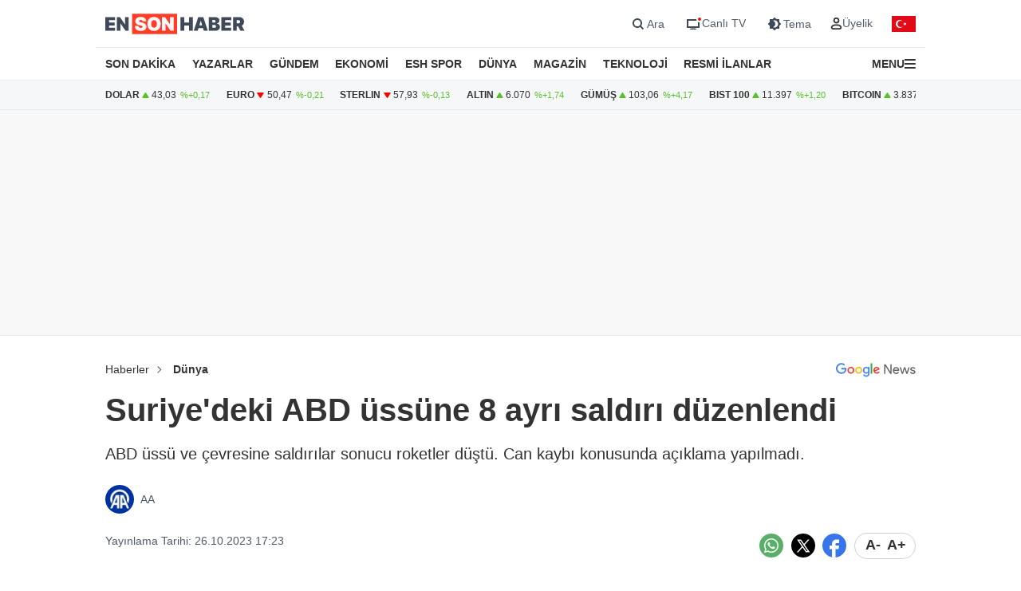

--- FILE ---
content_type: text/html; charset=UTF-8
request_url: https://www.ensonhaber.com/dunya/suriyedeki-abd-ussune-8-ayri-saldiri-duzenlendi
body_size: 11868
content:
<!doctype html>
<html lang="tr">

<head>
    <meta charset="UTF-8">
    <meta http-equiv="Content-Type" content="text/html; charset=UTF-8">
    <meta name="viewport" content="width=device-width, initial-scale=1.0">
    <meta http-equiv="X-UA-Compatible" content="IE=edge">    
    <title>Suriye&#039;deki ABD üssüne 8 ayrı saldırı düzenlendi</title>
    <meta name="title" content="Suriye&#039;deki ABD üssüne 8 ayrı saldırı düzenlendi" />
    <meta name="description" content="ABD üssü ve çevresine saldırılar sonucu roketler düştü. Can kaybı konusunda açıklama yapılmadı." />
    <meta name="robots" content="max-image-preview:large">


    <link rel="canonical" href="https://www.ensonhaber.com/dunya/suriyedeki-abd-ussune-8-ayri-saldiri-duzenlendi" />
            <link rel="amphtml" href="https://www.ensonhaber.com/amp/dunya/suriyedeki-abd-ussune-8-ayri-saldiri-duzenlendi" />
        <link rel="image_src" href="https://imgcdn.ensonhaber.com/media/esh/2023/10/26/1150562_e476e0.jpg?w=1200&h=675" />
    <!-- Article Meta -->
    <meta name="articleSection" content="news">
    <meta name="articleAuthor" content="AA" />
    <meta name="url" content="https://www.ensonhaber.com/dunya/suriyedeki-abd-ussune-8-ayri-saldiri-duzenlendi">
    <meta name="datePublished" content="2023-10-26T17:23:00+03:00">
    <meta name="dateModified" content="2023-10-26T17:23:00+03:00">
    <meta property="mrf:authors" content="Cahid Atik" />


    <!-- Open Graph -->
    <meta property="og:type" content="article" />
    <meta property="og:title" content="Suriye&#039;deki ABD üssüne 8 ayrı saldırı düzenlendi" />
    <meta property="og:description" content="ABD üssü ve çevresine saldırılar sonucu roketler düştü. Can kaybı konusunda açıklama yapılmadı." />
    <meta property="og:url" content="https://www.ensonhaber.com/dunya/suriyedeki-abd-ussune-8-ayri-saldiri-duzenlendi" />
    <meta property="og:image" content="https://imgcdn.ensonhaber.com/media/esh/2023/10/26/1150562_e476e0.jpg?w=1200&h=675" />
    <meta property="og:image:width" content="1200" />
    <meta property="og:image:height" content="675" />
    <meta property="og:locale" content="tr_TR" />
    <meta property="og:site_name" content="Ensonhaber" />

    <meta property="fb:app_id" content="1395396780711602" />

    <!-- Twitter Card -->
    <meta name="twitter:card" content="summary_large_image" />
    <meta name="twitter:site" content="@ensonhaber" />
    <meta name="twitter:creator" content="@ensonhaber" />
    <meta name="twitter:title" content="Suriye&#039;deki ABD üssüne 8 ayrı saldırı düzenlendi" />
    <meta name="twitter:description" content="ABD üssü ve çevresine saldırılar sonucu roketler düştü. Can kaybı konusunda açıklama yapılmadı." />
    <meta name="twitter:image" content="https://imgcdn.ensonhaber.com/media/esh/2023/10/26/1150562_e476e0.jpg?w=1200&h=675">
    <meta name="twitter:url" content="https://www.ensonhaber.com/dunya/suriyedeki-abd-ussune-8-ayri-saldiri-duzenlendi" />
        <meta http-equiv="x-dns-prefetch-control" content="on" />
    <link rel="dns-prefetch" href="https://static.criteo.net">
    <link rel="dns-prefetch" href="https://pagead2.googlesyndication.com">
    <link rel="dns-prefetch" href="https://www.google.com">
    <link rel="dns-prefetch" href="https://www.google-analytics.com">
    <link rel="dns-prefetch" href="https://www.googletagmanager.com">
    <link rel="dns-prefetch" href="https://www.googletagservices.com">
    <link rel="dns-prefetch" href="https://securepubads.g.doubleclick.net">
    <link rel="dns-prefetch" href="https://tpc.googlesyndication.com">
    <link rel="preconnect" href="https://imgcdn.ensonhaber.com" />
    <link rel="preconnect" href="https://s2.ensonhaber.com" />
    <link rel="preconnect" href="https://securepubads.g.doubleclick.net">
    <link rel="preconnect" href="https://tpc.googlesyndication.com">



<link rel="shortcut icon" type="image/png" href="https://www.ensonhaber.com/assets/img/favicon/icon.webp" />

        <link rel="preload" fetchpriority="high" href="https://securepubads.g.doubleclick.net/tag/js/gpt.js" as="script"/>
<script async src="https://securepubads.g.doubleclick.net/tag/js/gpt.js"></script>

<!-- Google Tag Manager -->
<script>(function(w,d,s,l,i){w[l]=w[l]||[];w[l].push({'gtm.start':
            new Date().getTime(),event:'gtm.js'});var f=d.getElementsByTagName(s)[0],
        j=d.createElement(s),dl=l!='dataLayer'?'&l='+l:'';j.async=true;j.src=
        'https://www.googletagmanager.com/gtm.js?id='+i+dl;f.parentNode.insertBefore(j,f);
    })(window,document,'script','dataLayer','GTM-PL4PL92');</script>
<!-- End Google Tag Manager -->

<script>!function(){var t=document.createElement("script");t.setAttribute("src",'https://cdn.p.analitik.bik.gov.tr/tracker'+(typeof Intl!=="undefined"?(typeof (Intl||"").PluralRules!=="undefined"?'1':typeof Promise!=="undefined"?'2':typeof MutationObserver!=='undefined'?'3':'4'):'4')+'.js'),t.setAttribute("data-website-id","562cb786-235a-4aec-8b45-75140a84acb5"),t.setAttribute("data-host-url",'//562cb786-235a-4aec-8b45-75140a84acb5.collector.p.analitik.bik.gov.tr'),document.head.appendChild(t)}();</script>

<link rel="manifest" href="/manifest.json?data=Bildirt&v6">

    <link rel="preload" href="https://s2.ensonhaber.com/assets/css/pages/detail.min.css?vs125_72183dc" as="style">
<link rel="stylesheet" href="https://s2.ensonhaber.com/assets/css/pages/detail.min.css?vs125_72183dc">
    <link rel="preload" href="https://s2.ensonhaber.com/assets/css/pages/ai.min.css?vs125_72183dc" as="style">
<link rel="stylesheet" href="https://s2.ensonhaber.com/assets/css/pages/ai.min.css?vs125_72183dc">


    <link rel="preload" as="image" href="https://imgcdn.ensonhaber.com/media/esh/2023/10/26/1150562_e476e0.jpg?w=1200&h=675" fetchpriority="high" />

    <link rel='modulepreload' href='https://s2.ensonhaber.com/assets/js/eshTag.modern.js?vs125_72183dc'>
<link rel='modulepreload' href='https://s2.ensonhaber.com/assets/js/detail.modern.js?vs125_72183dc'>
<link rel='modulepreload' href='https://s2.ensonhaber.com/assets/js/common.modern.js?vs125_72183dc'>
        <script type="application/ld+json">{"@context":"https://schema.org","@type":"NewsArticle","inLanguage":"tr-TR","genre":"news","headline":"Suriye'deki ABD üssüne 8 ayrı saldırı düzenlendi","alternativeHeadline":"ABD üssü saldırıların hedefi oldu","articleSection":"Dünya","mainEntityOfPage":{"@type":"WebPage","@id":"https://www.ensonhaber.com/dunya/suriyedeki-abd-ussune-8-ayri-saldiri-duzenlendi"},"datePublished":"2023-10-26T17:23:00+03:00","dateModified":"2023-10-26T17:23:00+03:00","image":["https://imgcdn.ensonhaber.com/media/esh/2023/10/26/1150562_e476e0.jpg?w=1200&h=900","https://imgcdn.ensonhaber.com/media/esh/2023/10/26/1150562_e476e0.jpg?w=1200&h=675","https://imgcdn.ensonhaber.com/media/esh/2023/10/26/1150562_e476e0.jpg?w=900&h=900"],"description":"ABD üssü ve çevresine saldırılar sonucu roketler düştü. Can kaybı konusunda açıklama yapılmadı.","articleBody":"Suriye'de konuşlu ABD güçleri, saldırılara uğramaya devam ediyor.\n\nHaseke'nin Şeddadi ilçesindeki Amerikan güçlerinin yer aldığı askeri üsse 8 ayrı saldırı düzenlendi.\n\nSaldırılar, karadan karaya atış yapılan silahlarla gerçekleştirildi.\n\nABD üssüne roketler düştü\n\nSaldırılarda üs ve çevresine roketlerin düştüğü öğrenildi, ancak can kaybı ya da yaralanmaya ilişkin bilgi alınamadı.\n\nİran destekli gruplar, Fırat Nehri'nin doğu yakasındaki ABD üslerine zaman zaman karaya atış yapılan silahlar ve SİHA'larla saldırılar düzenliyor.\n\nÖnceki saldırılar\n\nABD ordusunun Haseke'deki Harab Cebir Havaalanı'ndaki üssüne, karadan karaya atış yapılan silahlarla 4 ayrı saldırı yapılmıştı.\n\nSaldırılarda üsler ve çevresine roketler düştüğü öğrenildi ancak can kaybı ya da yaralanmaya ilişkin bilgiye yer verilmemişti.\n\nKaradan karaya atış yapılan silahlarla saldırı\n\nSuriye'nin güneyinde son günlerde, ABD ordusunun bulunduğu Tenef bölgesindeki üs ile Irak sınırı yakınlarındaki Malikiyye ilçesindeki Robarya üslerine ve Haseke ve Şeddadi bölgelerindeki askeri üslerine, aidiyeti bilinmeyen silahlı insansız hava aracı (SİHA) ve karadan karaya atış yapılan silahlarla saldırılar düzenlenmişti.\n\nFırat Nehri'nin doğusunda kalan Deyrizor toprakları, ABD destekli terör örgütü YPG/PKK'nın işgalinde, il merkezi ve diğer kırsal bölgeler ise Esad rejimi ve İran destekli grupların kontrolünde bulunuyor.","wordCount":194,"author":{"@type":"Person","name":"AA"},"publishingPrinciples":"https://www.ensonhaber.com/yayin-ilkeleri","publisher":{"@type":"Organization","name":"Ensonhaber","logo":{"@type":"ImageObject","url":"https://www.ensonhaber.com/assets/img/logo/eshlogo.png","width":"600","height":"60"}}}</script><script type="application/ld+json">{"@context":"https://schema.org","@type":"BreadcrumbList","itemListElement":[{"@type":"ListItem","position":1,"name":"Haberler","item":"https://www.ensonhaber.com"},{"@type":"ListItem","position":2,"name":"Dünya","item":"https://www.ensonhaber.com/dunya"},{"@type":"ListItem","position":3,"name":"Suriye'deki ABD üssüne 8 ayrı saldırı düzenlendi","item":"https://www.ensonhaber.com/dunya/suriyedeki-abd-ussune-8-ayri-saldiri-duzenlendi"}]}</script>


</head>

<body data-bs-theme="light">

    <!-- header -->
    <!-- Google Tag Manager (noscript) -->
<noscript><iframe src="https://www.googletagmanager.com/ns.html?id=GTM-PL4PL92" height="0" width="0" style="display:none;visibility:hidden"></iframe></noscript>
<!-- End Google Tag Manager (noscript) -->

<header id="header">

    <!-- main menu -->
    <div class="main-menu">

    <!-- top bar -->
    <div class="top-bar">
        <div class="container">

            <!-- nav toggler -->
            <div class="nav-icon">
                <button class="nav-toggler rs-text" aria-label="Menu">
                                        <svg width="18" height="18" xmlns="http://www.w3.org/2000/svg" xml:space="preserve" style="fill-rule:evenodd;clip-rule:evenodd;stroke-linejoin:round;stroke-miterlimit:2" viewBox="0 0 59 50">
                        <path d="M0 0h58.333v8.333H0V0Zm0 20.833h58.333v8.334H0v-8.334Zm0 20.834h58.333V50H0v-8.333Z" style="fill:var(--text-color);fill-rule:nonzero"/>
                    </svg>
                </button>
            </div>
            <!-- //nav toggler -->

            <a href="/" title="Ensonhaber" class="logo">                <img src="https://s2.ensonhaber.com/assets/img/logo.svg" alt="Ensonhaber" width="175" height="26" class="light" />
                <img loading="lazy" src="https://s2.ensonhaber.com/assets/img/logo-dark.svg" alt="Ensonhaber" width="175" height="26" class="dark" />
            </a>
            
            <!-- right nav -->
            <div class="right-nav">

                <!-- top links -->
                <div class="top-links" >

                   <button class="search" aria-label="Arama" onclick="searchForm();">
                        <span>
                            <svg class="ci" width="18" height="18" xmlns="http://www.w3.org/2000/svg" xml:space="preserve" style="fill-rule:evenodd;clip-rule:evenodd;stroke-linejoin:round;stroke-miterlimit:2" viewBox="0 0 23 23"><path d="M10.4 11.5 4.728 5.828a.777.777 0 1 1 1.1-1.1L11.5 10.4l5.672-5.672a.777.777 0 1 1 1.1 1.1L12.6 11.5l5.672 5.672a.777.777 0 1 1-1.1 1.1L11.5 12.6l-5.672 5.672a.777.777 0 1 1-1.1-1.1L10.4 11.5Z" style="fill:var(--text-color);stroke:var(--text-color);stroke-width:1px"/></svg>
                            <svg class="light si" width="23" height="23" xmlns="http://www.w3.org/2000/svg" fill="none"><path fill-rule="evenodd" d="M15 11a4 4 0 1 1-8 0 4 4 0 0 1 8 0Zm-.524 4.89a6 6 0 1 1 1.414-1.414l3.317 3.317-1.414 1.414-3.316-3.316Z" clip-rule="evenodd" style="fill:#3E4959;" /></svg>
                            <svg class="dark si" width="23" height="23" xmlns="http://www.w3.org/2000/svg" fill="none"><path fill-rule="evenodd" d="M15 11a4 4 0 1 1-8 0 4 4 0 0 1 8 0Zm-.524 4.89a6 6 0 1 1 1.414-1.414l3.317 3.317-1.414 1.414-3.316-3.316Z" clip-rule="evenodd" style="fill:#FFFFFF;" /></svg>
                        </span>
                        <span>Ara</span>
                    </button>

                    <a href="/canli-tv"  target="_blank" title="Canlı TV">
                        <span>
                            <svg class="light" width="23" height="23" xmlns="http://www.w3.org/2000/svg" fill="none"><path style="fill:#3E4959;" fill-rule="evenodd" d="M16 6H4v11h16v-7a3.981 3.981 0 0 1-2-.535V15H6V8h10.535A3.982 3.982 0 0 1 16 6ZM8 18s1.5-.5 4-.5 4 .5 4 .5v1H8v-1Z" clip-rule="evenodd"/><circle cx="20" cy="6" r="2" fill="#ED0D0D"/></svg>
                            <svg class="dark" width="23" height="23" xmlns="http://www.w3.org/2000/svg" fill="none"><path style="fill:#FFFFFF;" fill-rule="evenodd" d="M16 6H4v11h16v-7a3.981 3.981 0 0 1-2-.535V15H6V8h10.535A3.982 3.982 0 0 1 16 6ZM8 18s1.5-.5 4-.5 4 .5 4 .5v1H8v-1Z" clip-rule="evenodd"/><circle cx="20" cy="6" r="2" fill="#ED0D0D"/></svg>
                        </span>
                        <span>Canlı TV</span>
                    </a>

                    <button aria-label="Tema değiştir (Gece/Gündüz)" onclick="switchTheme();">
                        <span>
                                                        <svg class="light" width="23" height="23" xmlns="http://www.w3.org/2000/svg" fill="none"><path style="fill:#3E4959;" fill-rule="evenodd" d="M12 3.515 14.485 6H18v3.515L20.485 12 18 14.485V18h-3.515L12 20.485 9.515 18H6v-3.515L3.515 12 6 9.515V6h3.515L12 3.515ZM13 12a4.501 4.501 0 0 1-2.75 4.147 4.5 4.5 0 1 0 0-8.294A4.501 4.501 0 0 1 13 12Z" clip-rule="evenodd"/></svg>
                            <svg class="dark" width="23" height="23" xmlns="http://www.w3.org/2000/svg" xml:space="preserve" style="fill-rule:evenodd;clip-rule:evenodd;stroke-linejoin:round;stroke-miterlimit:2" viewBox="0 0 100 100"><path d="M60.355 25 50 14.645 39.645 25H25v14.645L14.645 50 25 60.355V75h14.645L50 85.355 60.355 75H75V60.355L85.355 50 75 39.645V25H60.355Zm8.395 25c0 10.355-8.395 18.75-18.75 18.75S31.25 60.355 31.25 50 39.645 31.25 50 31.25 68.75 39.645 68.75 50ZM50 62.5c6.904 0 12.5-5.596 12.5-12.5S56.904 37.5 50 37.5 37.5 43.096 37.5 50 43.096 62.5 50 62.5Z" style="fill:#fff"/></svg>
                        </span>
                        <span>Tema</span>
                    </button>

                    <div class="userprofil" id="userLoginBt">
                        <a href="/login" title="Kullanıcı Girişi" class="userprofil-link">
                            <span>
                                <svg width="15" height="15" xmlns="http://www.w3.org/2000/svg" xml:space="preserve" style="fill-rule:evenodd;clip-rule:evenodd;stroke-linecap:round;stroke-linejoin:round" viewBox="0 0 433 496"><path d="M479.261 464H320.733c-46.657 2.317-87.994 30.816-106.751 73.6-22.624 44.416 22.528 86.4 75.04 86.4h221.951c52.544 0 97.696-41.984 75.04-86.4-18.755-42.784-60.093-71.283-106.752-73.6ZM495.997 272c0 53.019-42.979 96-96 96-53.018 0-95.999-42.981-95.999-96s42.981-96 95.999-96a95.998 95.998 0 0 1 96 96Z" style="fill:none;stroke:var(--text-color);stroke-width:60px" transform="translate(-184 -152)"/></svg>
                            </span>
                            <span>Üyelik</span>
                        </a>
                    </div>

                </div>
                <!-- //top links -->

                <!-- bayrak -->
                <span id="bayrak" class="bayrak" aria-hidden="true">
                    <svg aria-hidden="true" focusable="false" xmlns="http://www.w3.org/2000/svg" width="30" height="20" viewBox="0 -30000 90000 60000"><path fill="#e30a17" d="M0-30000h90000v60000H0z"/><path fill="#fff" d="m41750 0 13568-4408-8386 11541V-7133l8386 11541zm925 8021a15000 15000 0 1 1 0-16042 12000 12000 0 1 0 0 16042z"/></svg>
                </span>
                <!-- bayrak -->

            </div>
            <!-- //right nav -->

        </div>
    </div>
    <!-- //top bar -->


</div>    <!-- //main menu -->

    <!-- search form -->
    <div id="search-form" role="search" aria-label="Site içi arama">
    <div class="container">

        <div class="row align-items-center">
            <div class="col">
                <input type="search" id="search-input" name="q" placeholder="Ensonhaber'de Ara" />
            </div>
            <div class="col-1 d-none d-sm-block">
                <button type="submit" class="search-button" id="search-button">
                    <svg width="20" height="20" xmlns="http://www.w3.org/2000/svg" xml:space="preserve" style="fill-rule:evenodd;clip-rule:evenodd;stroke-linecap:round;stroke-linejoin:round" viewBox="0 0 496 497">
                        <path d="M176 360.496c.001-88.012 62.175-163.767 148.496-180.934 86.323-17.167 172.752 29.035 206.426 110.351 33.676 81.316 5.219 175.095-67.965 223.985-73.184 48.889-170.715 39.273-232.941-22.97A184.478 184.478 0 0 1 176 360.496Z" style="fill:none;stroke:var(--sep-color);stroke-width:48px" transform="translate(-152 -152)"/>
                        <path d="M544.928 544.944 624 624.016" style="fill:none;fill-rule:nonzero;stroke:var(--sep-color);stroke-width:48px" transform="translate(-152 -152)"/>
                    </svg>
                </button>
            </div>
        </div>

    </div>
</div>

<script>
    /* ESC Key*/
    document.addEventListener('keydown', function(event) {
        if (event.key === 'Escape' || event.key === 'Esc') {

            // Hide Search Form
            const searchdiv = document.getElementById('search-form');
            if(searchdiv.classList.contains('active')) {
                searchForm();
            }

        }
    });
</script>    <!-- //search form -->

</header>

<!-- nav -->
<nav id="mainnav">
    <div class="container">
        <ul>
            <li><a href="/son-dakika-haberleri">SON DAKİKA</a></li>
            <li><a href="/yazarlar">YAZARLAR</a></li>
            <li><a href="/gundem">GÜNDEM</a></li>
            <li><a href="/ekonomi">EKONOMİ</a></li>
            <li><a href="/kralspor">ESH SPOR</a></li>
            <li><a href="/dunya">DÜNYA</a></li>
            <li><a href="/magazin">MAGAZİN</a></li>
            <li><a href="/teknoloji">TEKNOLOJİ</a></li>
            <li><a href="/resmi-ilanlar">RESMİ İLANLAR</a></li>
            <li>

                <!-- nav toggler -->
                <div class="nav-icon">
                    <button class="nav-toggler" aria-label="Menu">
                        <span>MENU</span>
                        <svg width="14" height="14" xmlns="http://www.w3.org/2000/svg" xml:space="preserve" style="fill-rule:evenodd;clip-rule:evenodd;stroke-linejoin:round;stroke-miterlimit:2" viewBox="0 0 59 50">
                            <path d="M0 0h58.333v8.333H0V0Zm0 20.833h58.333v8.334H0v-8.334Zm0 20.834h58.333V50H0v-8.333Z" style="fill:var(--text-color);fill-rule:nonzero"/>
                        </svg>
                    </button>
                </div>
                <!-- //nav toggler -->

            </li>
        </ul>

    </div>
</nav>
<!-- //nav -->

<!-- offcanvas nav -->
<div id="offcanvas-nav" aria-label="Ana menü" aria-hidden="true" tabindex="-1">
    <div class="inner">

        <!-- top -->
        <div class="top">

            <!-- logo -->
            <div  class="logo">
                <img loading="lazy" src="https://s2.ensonhaber.com/assets/img/logo.svg" alt="Ensonhaber" width="135" height="25" class="light" />
                <img loading="lazy" src="https://s2.ensonhaber.com/assets/img/logo-dark.svg" alt="Ensonhaber" width="135" height="25" class="dark" />
            </div>
            <!-- //logo -->

            <!-- close -->
            <button  aria-label="Kapat" class="close nav-toggler">
                <svg width="13" height="13" xmlns="http://www.w3.org/2000/svg" xml:space="preserve" style="fill-rule:evenodd;clip-rule:evenodd;stroke-linejoin:round;stroke-miterlimit:2" viewBox="0 0 3334 3334">
                  <path d="M1666.67 1195.27 2764.3 97.63c130.167-130.173 341.233-130.173 471.4 0 130.167 130.177 130.167 341.23 0 471.407l-1097.63 1097.63 1097.63 1097.63c130.167 130.167 130.167 341.233 0 471.4-130.167 130.167-341.233 130.167-471.4 0l-1097.63-1097.63-1097.63 1097.63c-130.177 130.167-341.23 130.167-471.407 0-130.173-130.167-130.173-341.233 0-471.4l1097.64-1097.63L97.633 569.037C-32.54 438.86-32.54 227.807 97.633 97.63c130.177-130.173 341.23-130.173 471.407 0l1097.63 1097.64Z" style="fill:var(--text-color)"/>
                </svg>
            </button>
            <!-- //close -->

        </div>
        <!-- //top -->

        <!-- buttons -->
        <div class="buttons">
                       <a href="https://videonuz.ensonhaber.com" target="_blank">
                <svg xmlns="http://www.w3.org/2000/svg" width="18" height="18" fill="none" viewBox="0 0 24 24"><path style="fill:var(--icon-color);" fill-rule="evenodd" d="M11.075 7.508c-1.329-.784-2.825.283-2.825 1.705v5.574c0 1.422 1.496 2.489 2.825 1.705l4.72-2.787c1.273-.752 1.273-2.658 0-3.41l-4.72-2.787ZM9.75 9.213c0-.198.096-.337.21-.408a.323.323 0 0 1 .352-.005l4.72 2.787a.465.465 0 0 1 .218.413.465.465 0 0 1-.218.413l-4.72 2.787a.323.323 0 0 1-.353-.005.467.467 0 0 1-.209-.408V9.213Z" clip-rule="evenodd"/><path style="fill:var(--icon-color);" fill-rule="evenodd" d="M12 1.25C6.063 1.25 1.25 6.063 1.25 12S6.063 22.75 12 22.75 22.75 17.937 22.75 12 17.937 1.25 12 1.25ZM2.75 12a9.25 9.25 0 1 1 18.5 0 9.25 9.25 0 0 1-18.5 0Z" clip-rule="evenodd"/></svg>
                <span>Video</span>
            </a>
            <a href="/canli-tv">
                <svg xmlns="http://www.w3.org/2000/svg" width="18" height="18" fill="none" viewBox="0 0 24 24"><path style="fill:var(--icon-color);" fill-rule="evenodd" d="M15.488 1.43a.75.75 0 0 1 .081 1.058L13.202 5.25h2.853c1.367 0 2.47 0 3.337.117.9.12 1.658.38 2.26.981.602.602.86 1.36.982 2.26.116.867.116 1.97.116 3.337v4.11c0 1.367 0 2.47-.116 3.337-.122.9-.38 1.658-.982 2.26-.602.602-1.36.86-2.26.982-.867.116-1.97.116-3.337.116h-8.11c-1.367 0-2.47 0-3.337-.116-.9-.122-1.658-.38-2.26-.982-.602-.602-.86-1.36-.981-2.26-.117-.867-.117-1.97-.117-3.337v-4.11c0-1.367 0-2.47.117-3.337.12-.9.38-1.658.981-2.26.602-.602 1.36-.86 2.26-.981.867-.117 1.97-.117 3.337-.117h2.853L8.43 2.488a.75.75 0 1 1 1.138-.976L12 4.348l2.43-2.836a.75.75 0 0 1 1.058-.081Zm1.262 5.32v14.5c1.046-.004 1.826-.02 2.442-.103.734-.099 1.122-.28 1.399-.556.277-.277.457-.665.556-1.4.101-.755.103-1.756.103-3.191v-4c0-1.435-.002-2.437-.103-3.192-.099-.734-.28-1.122-.556-1.399-.277-.277-.665-.457-1.4-.556-.615-.083-1.395-.099-2.441-.102Zm-1.5 14.5V6.75H8c-1.435 0-2.437.002-3.192.103-.734.099-1.122.28-1.399.556-.277.277-.457.665-.556 1.4-.101.754-.103 1.756-.103 3.191v4c0 1.435.002 2.436.103 3.192.099.734.28 1.122.556 1.399.277.277.665.457 1.4.556.754.101 1.756.103 3.191.103h7.25Z" clip-rule="evenodd"/><path style="fill:var(--icon-color);" d="M20 16a1 1 0 1 0-2 0 1 1 0 0 0 2 0ZM20 12a1 1 0 1 0-2 0 1 1 0 0 0 2 0Z"/></svg>
                <span>Canlı TV</span>
            </a>
            <button aria-label="tema" onclick="switchTheme();">
                <svg class="light" xmlns="http://www.w3.org/2000/svg" width="18" height="18" fill="none" viewBox="0 0 24 24"><path style="fill:var(--icon-color);" fill-rule="evenodd" d="M12 1.25a.75.75 0 0 1 .75.75v1a.75.75 0 0 1-1.5 0V2a.75.75 0 0 1 .75-.75ZM4.399 4.399a.75.75 0 0 1 1.06 0l.393.392a.75.75 0 0 1-1.06 1.061l-.393-.393a.75.75 0 0 1 0-1.06Zm15.202 0a.75.75 0 0 1 0 1.06l-.393.393a.75.75 0 0 1-1.06-1.06l.393-.393a.75.75 0 0 1 1.06 0ZM12 6.75a5.25 5.25 0 1 0 0 10.5 5.25 5.25 0 0 0 0-10.5ZM5.25 12a6.75 6.75 0 1 1 13.5 0 6.75 6.75 0 0 1-13.5 0Zm-4 0a.75.75 0 0 1 .75-.75h1a.75.75 0 0 1 0 1.5H2a.75.75 0 0 1-.75-.75Zm19 0a.75.75 0 0 1 .75-.75h1a.75.75 0 0 1 0 1.5h-1a.75.75 0 0 1-.75-.75Zm-2.102 6.148a.75.75 0 0 1 1.06 0l.393.393a.75.75 0 1 1-1.06 1.06l-.393-.393a.75.75 0 0 1 0-1.06Zm-12.296 0a.75.75 0 0 1 0 1.06l-.393.393a.75.75 0 1 1-1.06-1.06l.392-.393a.75.75 0 0 1 1.061 0ZM12 20.25a.75.75 0 0 1 .75.75v1a.75.75 0 0 1-1.5 0v-1a.75.75 0 0 1 .75-.75Z" clip-rule="evenodd"/></svg>
                <svg class="dark" xmlns="http://www.w3.org/2000/svg" width="18" height="18" fill="none" viewBox="0 0 24 24"><path style="fill:var(--icon-color);" fill-rule="evenodd" d="M11.017 2.802a9.25 9.25 0 1 0 10.181 10.181A7.25 7.25 0 1 1 11.017 2.802ZM1.25 12C1.25 6.063 6.063 1.25 12 1.25c.717 0 1.075.571 1.137 1.026.059.438-.103.995-.606 1.299a5.75 5.75 0 1 0 7.894 7.894c.304-.503.861-.665 1.299-.606.455.062 1.026.42 1.026 1.137 0 5.937-4.813 10.75-10.75 10.75S1.25 17.937 1.25 12Z" clip-rule="evenodd"/></svg>
                <span>Tema</span>
            </button>
            <button aria-label="arama" id="search-link" onclick="navSearchForm();">
                <svg class="hide-icon" xmlns="http://www.w3.org/2000/svg" width="18" height="18" fill="none" viewBox="0 0 24 24"><path style="fill:var(--icon-color);" fill-rule="evenodd" d="M11.5 2.75a8.75 8.75 0 1 0 0 17.5 8.75 8.75 0 0 0 0-17.5ZM1.25 11.5c0-5.66 4.59-10.25 10.25-10.25S21.75 5.84 21.75 11.5c0 2.56-.939 4.902-2.491 6.698l3.271 3.272a.75.75 0 1 1-1.06 1.06l-3.272-3.271A10.21 10.21 0 0 1 11.5 21.75c-5.66 0-10.25-4.59-10.25-10.25Zm7 0a.75.75 0 0 1 .75-.75h5a.75.75 0 0 1 0 1.5H9a.75.75 0 0 1-.75-.75Z" clip-rule="evenodd"/></svg>
                <svg class="show-icon" xmlns="http://www.w3.org/2000/svg" width="18" height="18" fill="none" viewBox="0 0 24 24"><path style="fill:var(--icon-color);" fill-rule="evenodd" d="M11.5 2.75a8.75 8.75 0 1 0 0 17.5 8.75 8.75 0 0 0 0-17.5ZM1.25 11.5c0-5.66 4.59-10.25 10.25-10.25S21.75 5.84 21.75 11.5c0 2.56-.939 4.902-2.491 6.698l3.271 3.272a.75.75 0 1 1-1.06 1.06l-3.272-3.271A10.21 10.21 0 0 1 11.5 21.75c-5.66 0-10.25-4.59-10.25-10.25Z" clip-rule="evenodd"/></svg>
                <span>Arama</span>
            </button>
        </div>
        <!-- //buttons -->

        <!-- search -->
        <label id="nav-search">
            <input id="nav-search-input" type="search" name="q" placeholder="Ensonhaber'de Ara">
            <button type="submit" id="nav-search-button">Ara</button>
        </label>
        <!-- //search -->

        <!-- categories -->
        <div class="categories scroll">

            <!-- nav items -->
            <ul>

                <li>
                    <a href="/canli-tv" class="title">Canlı Tv</a>
                </li>
                <li>
                    <a href="/namaz-vakitleri" class="title">Namaz Vakitleri</a>
                </li>
                <li>
                    <a href="/gundem" class="title">Gündem</a>
                </li>
                <li>
                    <a href="/yazarlar" class="title">Yazarlar</a>
                </li>
                <li>
                    <a href="/dunya" class="title">Dünya</a>
                </li>
                <li>
                    <a href="/ekonomi" class="title">Ekonomi</a>
                </li>
                <li>
                    <a href="/kralspor" class="title">ESH Spor</a>
                </li>
                <li>
                    <a href="/magazin" class="title">Magazin</a>
                </li>
                <li>
                    <a href="/teknoloji" class="title">Teknoloji</a>
                </li>
                <li>
                    <a href="/saglik" class="title">Sağlık</a>
                </li>

                <li><a href="/otomobil">Otomobil</a></li>
                <li><a href="/emlak">Emlak</a></li>
                <li><a href="/politika">Politika</a></li>
                <li><a href="/3-sayfa">3. Sayfa</a></li>
                <li><a href="/egitim-haberleri">Eğitim</a></li>
                <li><a href="/ic-haber">İç Haber</a></li>
                <li><a href="/kultur-sanat">Kültür Sanat</a></li>
                <li><a href="/medya">Medya</a></li>
                <li><a href="/yasam">Yaşam</a></li>
                <li><a href="/biyografi">Biyografi</a></li>
                <li><a href="/tarih-haberleri">Tarih</a></li>

            </ul>
            <!-- //nav items -->

            <!-- stores -->
            <div class="stores">
                <a href="https://play.google.com/store/apps/details?id=com.ysb.esh&hl=tr" target="_blank">
                    <img class="menu-lazy" data-src="https://s2.ensonhaber.com/assets/img/stores/android.svg" alt="Google Play" loading="lazy">
                    <div class="text-content">
                        Google Store'dan
                        <span>İndirin</span>
                    </div>
                </a>

                <a href="https://apps.apple.com/us/app/ensonhaber/id353599677" target="_blank">
                    <img class="menu-lazy" data-src="https://s2.ensonhaber.com/assets/img/stores/apple.svg" alt="App Store" loading="lazy">
                    <div class="text-content">
                        APP Store'dan
                        <span>İndirin</span>
                    </div>
                </a>

                <a href="https://appgallery.huawei.com/app/C101130345" target="_blank">
                    <img class="menu-lazy"  data-src="https://s2.ensonhaber.com/assets/img/stores/huawei.svg" alt="Huawei AppGallery" loading="lazy">
                    <div class="text-content">
                        APP Gallery'den
                        <span>İndirin</span>
                    </div>
                </a>
            </div>
            <!-- //stores -->

        </div>
        <!-- //categories -->

        <!-- bottom -->
        <div class="bottom">
            <div class="copyright">&copy; 2026  Ensonhaber AŞ. Tüm Hakları Saklıdır</div>
        </div>
        <!-- bottom -->

    </div>
</div>

<!-- //offcanvas nav -->


    <!-- //header -->

    <!-- doviz bar -->
    <div class="doviz-bar" role="complementary" aria-label="Döviz kuru bilgileri">
    <div class="container">

        <!-- currency bar -->
        <div class="currency-bar">
    <ul>
        <li>
            DOLAR
            <span class="up"></span>
            <span class="amount">43,03</span>
            <span class="change" aria-hidden="true">%+0,17</span>
        </li>
        <li>
            EURO
            <span class="down"></span>
            <span class="amount">50,47</span>
            <span class="change" aria-hidden="true">%-0,21</span>
        </li>
        <li>
            STERLIN
            <span class="down"></span>
            <span class="amount">57,93</span>
            <span class="change" aria-hidden="true">%-0,13</span>
        </li>
        <li>
            ALTIN
            <span class="up"></span>
            <span class="amount">6.070</span>
            <span class="change" aria-hidden="true">%+1,74</span>
        </li>
        <li>
            GÜMÜŞ
            <span class="up"></span>
            <span class="amount">103,06</span>
            <span class="change" aria-hidden="true">%+4,17</span>
        </li>
        <li>
            BIST 100
            <span class="up"></span>
            <span class="amount">11.397</span>
            <span class="change" aria-hidden="true">%+1,20</span>
        </li>
        <li>
            BITCOIN
            <span class="up"></span>
            <span class="amount">3.837.655</span>
            <span class="change" aria-hidden="true">%+1,34</span>
        </li>
    </ul>
</div>        <!-- //currency bar -->

      
    </div>
</div>
    <!-- //doviz bar -->

    <!-- main -->
    <main id="main">

        <div class="infinity-item" data-id="1150562" data-title="Suriye'deki ABD üssüne 8 ayrı saldırı düzenlendi" data-url="/dunya/suriyedeki-abd-ussune-8-ayri-saldiri-duzenlendi" data-next="" data-video="0">


            <section class="bn-fw bg-top">
                <!-- banner -->
                <div class="eshx bn-desktop" data-id="detailmasthead" data-config='{"path":"/9170022/ESH_DESKTOP_DETAY/masthead_1","sizes":{"desktop":[[970,250], [900,250]],"mobile": [[300, 250],[320, 100]]},"refresh":false}'></div>
                <!-- //banner -->
            </section>



            <!-- detail -->
            <section class="detail">
                <div class="container">

                    <!-- breadcrumb -->
                    <div class="row align-items-center mb-2">
                        <div class="col col-8 col-md-9">
                            <nav aria-label="breadcrumb">
                                <ol class="breadcrumb mt-0 mb-0">
                                    <li class="breadcrumb-item"><a href="https://www.ensonhaber.com">Haberler</a></li>
                                    <li class="breadcrumb-item"><strong> <a href="/dunya">Dünya</a></strong></li>
                                                                    </ol>
                            </nav>
                        </div>
                        <div class="col col-4 col-md-3">
                            <a href="https://news.google.com/publications/CAAqBwgKMJDvkQswkoSnAw" class="google-news-link" target="_blank" title="Abone ol: Google News">
                                <img loading="lazy" src="https://s2.ensonhaber.com/assets/img/icons/google-news-logo.svg" width="100" height="20" alt="Abone ol: Google News" />
                            </a>
                        </div>
                    </div>
                    <!-- //breadcrumb -->

                    <!-- article -->
                    <div class="news-header">
                        <!-- title -->
                        <h1>Suriye'deki ABD üssüne 8 ayrı saldırı düzenlendi</h1>
                        <h2>ABD üssü ve çevresine saldırılar sonucu roketler düştü. Can kaybı konusunda açıklama yapılmadı.</h2>
                        <!-- //title -->

                        <!-- content meta -->
                        <div class="content-meta">

                            <!-- source -->
                            <div class="source">
                                <span class="icon"><img src="https://s2.ensonhaber.com/assets/img/logo/aa.jpg" width="40" height="40" alt="AA" /></span>
                                AA                            </div>
                            <!-- //source -->

                        </div>
                        <!-- //content meta -->
                        <!-- content meta -->
                        <div class="content-meta">

                            <!-- date -->
                            <div class="date">

                                <!-- published -->
                                <span class="published">
                                    Yayınlama Tarihi: <span>26.10.2023 17:23</span>
                                </span>
                                <!-- published -->

                                

                                
                            </div>
                            <!-- //date -->
                            <!-- social share -->
                            <div class="social-share">

                                <button aria-label="Whatsapp'da Paylaş" data-share-platform="Whatsapp">
 <i aria-hidden="true" class="eshicon-whatsapp"></i>
</button>

<button aria-label="Twitter'da Paylaş" data-share-platform="Twitter">
    <i aria-hidden="true" class="eshicon-x"></i>
</button>

<button aria-label="Facebook'da Paylaş" data-share-platform="Facebook">
   <i aria-hidden="true" class="eshicon-facebook"></i>
</button>



                                <!-- text resize -->
                                <div class="text-resize">
                                    <button aria-label="Metni küçült" onclick="detail.rsText('down');">A-</button>
                                    <button aria-label="Metni Büyüt" onclick="detail.rsText('up');">A+</button>
                                </div>
                                <!-- //text resize -->

                            </div>
                            <!-- //social share -->



                        </div>
                        <!-- //content meta -->
                    </div>
                    <!-- body -->
                    <div class="row">

                        <div class="col-lg-8">
                            <div class="news-body">
                                <!-- content -->
                                <div class="content">
                                    



                                        <div class="main-image">
                                            <img fetchpriority="high" src="https://imgcdn.ensonhaber.com/media/esh/2023/10/26/1150562_e476e0.jpg?w=800&h=450" alt="Suriye'deki ABD üssüne 8 ayrı saldırı düzenlendi" />
                                        </div>

                                    
                                                                        <div property="articleBody">
                                        <p class="text">Suriye'de konuşlu ABD güçleri, saldırılara uğramaya devam ediyor.</p><p class="text">Haseke'nin Şeddadi ilçesindeki Amerikan güçlerinin yer aldığı askeri üsse 8 ayrı saldırı düzenlendi.</p><p class="text">Saldırılar, karadan karaya atış yapılan silahlarla gerçekleştirildi.</p><div class="content-ads"><div data-id="center1" class="eshx ad-slot" style="text-align: center; margin: 10px auto;"></div></div> <p><strong>ABD üssüne roketler düştü</strong></p><p class="text">Saldırılarda üs ve çevresine roketlerin düştüğü öğrenildi, ancak can kaybı ya da yaralanmaya ilişkin bilgi alınamadı.</p><p class="text">İran destekli gruplar, Fırat Nehri'nin doğu yakasındaki ABD üslerine zaman zaman karaya atış yapılan silahlar ve SİHA'larla saldırılar düzenliyor.</p><p><strong>Önceki saldırılar</strong></p><p class="text">ABD ordusunun Haseke'deki Harab Cebir Havaalanı'ndaki üssüne, karadan karaya atış yapılan silahlarla 4 ayrı saldırı yapılmıştı.</p><div class="content-ads"><div data-id="center2" class="eshx ad-slot" style="text-align: center; margin: 10px auto;"></div></div> <p class="text">Saldırılarda üsler ve çevresine roketler düştüğü öğrenildi ancak can kaybı ya da yaralanmaya ilişkin bilgiye yer verilmemişti.</p><p><strong>Karadan karaya atış yapılan silahlarla saldırı</strong></p><p class="text">Suriye'nin güneyinde son günlerde, ABD ordusunun bulunduğu Tenef bölgesindeki üs ile Irak sınırı yakınlarındaki Malikiyye ilçesindeki Robarya üslerine ve Haseke ve Şeddadi bölgelerindeki askeri üslerine, aidiyeti bilinmeyen silahlı insansız hava aracı (SİHA) ve karadan karaya atış yapılan silahlarla saldırılar düzenlenmişti.</p><p class="text">Fırat Nehri'nin doğusunda kalan Deyrizor toprakları, ABD destekli terör örgütü YPG/PKK'nın işgalinde, il merkezi ve diğer kırsal bölgeler ise Esad rejimi ve İran destekli grupların kontrolünde bulunuyor.</p><div class="related" style="background-image: url(https://imgcdn.ensonhaber.com/media/esh/assets/ilgilihaber.jpg?w=320&h=180);">
            <a href="/dunya/suriyedeki-abd-ussune-art-arda-saldirilar">
                <span class="thumb">
                    <img src="https://imgcdn.ensonhaber.com/media/esh/assets/ilgilihaber.jpg?w=320&h=180" width="240" height="134" alt="Suriye'deki ABD üssüne art arda saldırılar" />
                </span>
                <span class="text">Suriye'deki ABD üssüne art arda saldırılar</span>
            </a>
        </div><div class="related" style="background-image: url(https://imgcdn.ensonhaber.com/media/esh/assets/ilgilihaber.jpg?w=320&h=180);">
            <a href="/dunya/israil-ordusu-suriyede-askeri-altyapiyi-vurdu">
                <span class="thumb">
                    <img src="https://imgcdn.ensonhaber.com/media/esh/assets/ilgilihaber.jpg?w=320&h=180" width="240" height="134" alt="İsrail ordusu, Suriye'de askeri altyapıyı vurdu" />
                </span>
                <span class="text">İsrail ordusu, Suriye'de askeri altyapıyı vurdu</span>
            </a>
        </div>                                    </div>


                                </div>
                                <!-- //content -->


                                
                                <!-- comments -->

                                                                <!-- //comments -->
                            </div>

                            <!-- banner -->
                            <div class="eshx bn-desktop" style="text-align: center" data-id="detail_related" data-config='{"path":"/2075820/esh_related","sizes":{"desktop":[[600,300], [300,250]],"mobile": [[300, 250],[320, 100]]},"refresh":false}'></div>
                            <!-- //banner -->

                           
                            
                                <div style="padding: 6rem 0 3rem 0;">
                                    <div id="eshcomment-1150562"></div>
                                </div>

                                <script>
                                    document.addEventListener('DOMContentLoaded', function() {
                                        const commentDiv = document.getElementById(`eshcomment-1150562`);

                                        function loadEshComment() {
                                            if (typeof EshCommentInit === 'function') {
                                                new EshCommentInit(`eshcomment-1150562`);

                                                if (commentDiv) {
                                                    commentDiv.classList.add('commentloaded');
                                                }
                                            } else {
                                                const script = document.createElement('script');
                                                script.src = 'https://s2.ensonhaber.com/assets/js/eshcomment.modern.js?v2';
                                                script.onload = function() {
                                                    new EshCommentInit(`eshcomment-1150562`);

                                                    if (commentDiv) {
                                                        commentDiv.classList.add('commentloaded');
                                                    }
                                                };
                                                document.body.appendChild(script);
                                            }
                                        }

                                        if ('requestIdleCallback' in window) {
                                            requestIdleCallback(loadEshComment, {
                                                timeout: 3000
                                            });
                                        } else {
                                            setTimeout(loadEshComment, 2000);
                                        }
                                    });
                                </script>

                            
                            <script src="https://jsc.idealmedia.io/site/867206.js" async></script>


                            <div class="relatedpartner">
                                <div data-type="_mgwidget" data-widget-id="1866171"></div>
                                <script>(function(w,q){w[q]=w[q]||[];w[q].push(["_mgc.load"])})(window,"_mgq");</script>
                            </div>
                                                        



                        </div>

                        <!-- sidebar (only md+) -->
                        <div class="col-lg-4">
                            <div class="sidebar">

                                <div class="eshx banner mb-4" style="text-align: center; min-height: 300px; " data-id="detay_sidebar1" data-config='{"path":"/9170022/ESHv2/detay_sidebar2","sizes":{"desktop":[[300,600] , [320,480], [320,600]]},"refresh":false,"onlyDesktop":true}'></div>


                                <!-- hotnews -->
                                                                    <div style="text-align: center;justify-content: center;display: flex;margin-bottom: 20px;">
                                        <a href="https://news.google.com/publications/CAAqBwgKMJDvkQswkoSnAw?hl=tr&gl=TR&ceid=TR%3Atr" target="_blank" rel="noreferrer noopener">
                                            <img src="https://s2.ensonhaber.com/assets/img/ads/news300x250.jpg" alt="ensonhaber google news takip et">
                                        </a>
                                    </div>
                                
                                                                <!-- //hotnews -->
                                <div class="sticky">
                                    <div class="eshx banner mb-4" style="text-align: center; min-height: 300px; " data-id="detay_sidebar2" data-config='{"path":"/9170022/ESHv2/detay_sidebar2","sizes":{"desktop":[[300,600] , [320,480], [320,600]]},"refresh":false,"onlyDesktop":true}'></div>
                                </div>

                            </div>
                            <!-- sidebar (only md+) -->
                        </div>
                    </div>
                    <!-- //body -->
                    <!-- //article -->

                </div>
            </section>
            <!-- //detail -->

        </div>

        <div class="pageend" style="height: 1px;"></div>

    </main>
    <!-- //main -->

    <!-- pageskin -->
    <div id="pageskin">
    <div class="container">

        <!-- left -->
        <div id="pageskin_sol" class="left eshx pageskin-left">

        </div>
        <!-- //left -->

        <!-- right -->
        <div id="pageskin_sag" class="right eshx pageskin-right">

        </div>
        <!-- //right -->

    </div>
</div>
    <!-- //pageskin -->

    <!-- footer -->
    <footer>
    <div class="footer-main">
        <div class="container">
            <div class="row">
                <div class="col-lg-4 col-md-6 footer-card">
                    <a href="/" class="footer-logo">
                        <img src="https://s2.ensonhaber.com/assets/img/logo-dark.svg" alt="Ensonhaber" width="200" height="33">
                    </a>
                    <div class="footer-apps">
                        <div class="footer-title">Mobil Uygulamalarımız</div>
                        <div class="app-buttons">
                            <a href="https://apps.apple.com/us/app/ensonhaber/id353599677" target="_blank" rel="noopener">
                                <img src="https://s2.ensonhaber.com/assets/img/logo/apple.svg" width="150" alt="appstore ensonhaber">
                            </a>
                            <a href="https://play.google.com/store/apps/details?id=com.ysb.esh" target="_blank" rel="noopener">
                                <img src="https://s2.ensonhaber.com/assets/img/logo/googleplay.svg" width="150" alt="Haber Uygulaması">
                            </a>
                        </div>
                    </div>
                    <div class="footer-social footer-card">
                        <div class="footer-title">Sosyal Medya</div>
                        <div class="social-links text-center text-md-start">
    <a href="https://www.linkedin.com/company/ensonhaber-medya/" target="_blank" aria-label="Linkedin" rel="noopener"><span aria-hidden="true" class="eshicon-linkedin"></span></a>
    <a href="https://t.me/ensonhaber" target="_blank" aria-label="Telegram" rel="noopener"><span aria-hidden="true" class="eshicon-telegram"></span></a>
    <a href="https://www.youtube.com/channel/UCZHf28-BG2Pz-UFqYJiZBeg" target="_blank" aria-label="youtube" rel="noopener"><span aria-hidden="true" class="eshicon-youtube"></span></a>
    <a href="https://twitter.com/ensonhaber" target="_blank" aria-label="Twitter" rel="noopener"><span aria-hidden="true" class="eshicon-x"></span></a>
    <a href="https://www.instagram.com/ensonhaber/" target="_blank" aria-label="İnstagram" rel="noopener"><span aria-hidden="true" class="eshicon-instagram"></span></a>
    <a href="https://www.facebook.com/ensonhaber" target="_blank" aria-label="Facebook" rel="noopener"><span aria-hidden="true" class="eshicon-facebook"></span></a>
</div>
                    </div>
                </div>
                <div class="links col-lg-8">
                    <div class="row g-4">
                        <div class="col-md-4 col-6">
                            <div class="footer-heading"><a href="/">Haberler</a></div>
                            <ul class="footer-menu">
                                <li><a href="/gundem">Güncel Haberler</a></li>
                                <li><a href="/kralspor">Spor Haberleri</a></li>
                                <li><a href="/ekonomi">Ekonomi Haberleri</a></li>
                                <li><a href="/yasam">Yaşam Haberler</a></li>
                                <li><a href="/dunya">Dünya Haberleri</a></li>
                                <li><a href="/tum-haberler">Tüm Haberler</a></li>
                            </ul>
                        </div>
                        <div class="col-md-4 col-6">
                            <div class="footer-heading">Servisler</div>
                            <ul class="footer-menu">
                                <li><a href="/foto-galeri">Foto Galeri</a></li>
                                <li><a href="/oyunlar">Oyunlar</a></li>
                                <li><a href="/biyografi">Biyografiler</a></li>
                                <li><a href="/namaz-vakitleri">Namaz Vakitleri</a></li>
                                <li><a href="/son-depremler">Son Depremler</a></li>
                                <li><a href="/rss-servisleri">Rss Servisleri</a></li>
                            </ul>
                        </div>
                        <div class="col-md-4 col-6">
                            <div class="footer-heading">Kurumsal</div>
                            <ul class="footer-menu">
                                <li><a href="/hakkimizda">Hakkımızda</a></li>
                                <li><a href="/kunye">Künye</a></li>
                                <li><a href="/iletisim">İletişim</a></li>
                                <li><a href="/yayin-ilkeleri">Yayın İlkeleri</a></li>
                                <li><a href="/veri-politikasi">KVKK Politikası</a></li>
                                <li><a href="/gizlilik-sozlesmesi">Gizlilik Politikası</a></li>

                            </ul>
                        </div>
                    </div>
                </div>
            </div>
        </div>
    </div>
    <div class="footer-bottom">
        <div class="container">
            <div class="footer-bottom-inner">
                <div>
                    <p class="footer-copyright">© 2026 <strong>Ensonhaber Medya A.Ş.</strong> Tüm hakları saklıdır.</p>
                    <p class="copyright-detail">ensonhaber.com internet sitesinde yayınlanan yazı, haber ve fotoğrafların her türlü telif hakkı Ensonhaber Medya A.Ş'ye aittir. İzin alınmadan, kaynak gösterilerek dahi iktibas edilemez.</p>
                </div>
                <div class="legal-links">
                    <a href="/cerez-politikasi">Çerez Politikası</a>
                    <a href="/gizlilik-sozlesmesi">Gizlilik</a>
                </div>
            </div>
        </div>
    </div>
</footer>
    <!-- //footer -->


    <script>
        window.editor = "Cahid Atik";
        window.haberId = 1150562;
        window.catId = 4;
        window.published = "2023-10-26 17:23:41";
        window.tip = "h";
        window.hitType = 1;
    </script>
    <script async id="gncinf" src="https://s2.ensonhaber.com/assets/js/infinity.modern.js?v499"></script>
    <script type="text/javascript">
        document.getElementById("gncinf").onload = function() {
            const sonsuzKaydirma = new InfinityScroll({
                containerSelector: '#main',
                onPageChange: (element) => {

                    // window.detail.relatedPartner();
                },
                onLoadSuccess: () => {
                    handleNewContent();

                }
            });
        };
    </script>
    <script type='module' src='https://s2.ensonhaber.com/assets/js/detail.modern.js?vs125_72183dc'></script>
<script nomodule defer src='https://s2.ensonhaber.com/assets/js/detail.min.js?vs125_72183dc'></script>
        
    <!-- bootstrap js -->
<!-- //bootstrap js -->

<script type='module' src='https://s2.ensonhaber.com/assets/js/common.modern.js?vs125_72183dc'></script>
<script nomodule defer src='https://s2.ensonhaber.com/assets/js/common.min.js?vs125_72183dc'></script>
<script type='module' src='https://s2.ensonhaber.com/assets/js/eshTag.modern.js?vs125_72183dc'></script>
<script nomodule defer src='https://s2.ensonhaber.com/assets/js/eshTag.min.js?vs125_72183dc'></script>
<script defer src='https://s2.ensonhaber.com/assets/js/splash2.modern.js?vs125_72183dc'></script>


<script>var uygulamaid="235769-8451-5685-4582-9434-6";</script>
<script defer src="https://cdn2.bildirt.com/BildirtSDKfiles.js"></script>


    

</body>

</html>


--- FILE ---
content_type: text/html; charset=utf-8
request_url: https://www.google.com/recaptcha/api2/aframe
body_size: 184
content:
<!DOCTYPE HTML><html><head><meta http-equiv="content-type" content="text/html; charset=UTF-8"></head><body><script nonce="gBTFx5ZaOu3o_SHhoWzfCg">/** Anti-fraud and anti-abuse applications only. See google.com/recaptcha */ try{var clients={'sodar':'https://pagead2.googlesyndication.com/pagead/sodar?'};window.addEventListener("message",function(a){try{if(a.source===window.parent){var b=JSON.parse(a.data);var c=clients[b['id']];if(c){var d=document.createElement('img');d.src=c+b['params']+'&rc='+(localStorage.getItem("rc::a")?sessionStorage.getItem("rc::b"):"");window.document.body.appendChild(d);sessionStorage.setItem("rc::e",parseInt(sessionStorage.getItem("rc::e")||0)+1);localStorage.setItem("rc::h",'1767348399466');}}}catch(b){}});window.parent.postMessage("_grecaptcha_ready", "*");}catch(b){}</script></body></html>

--- FILE ---
content_type: text/css
request_url: https://s2.ensonhaber.com/assets/css/pages/ai.min.css?vs125_72183dc
body_size: 722
content:
.news-summary-wrapper{margin-top:20px}.news-summary-wrapper .icon{display:inline-block;width:1em;height:1em;stroke-width:0;stroke:currentColor;fill:currentColor}.news-summary-wrapper .news-summary{border:1px solid var(--border-color);border-radius:2px;display:inline-block;float:left;margin:0 auto 18px;overflow:hidden;padding:1px;width:100%;box-shadow:0 1px 3px rgba(0,0,0,.05)}.news-summary-wrapper .summary-content{background-color:var(--soft-grey);border-radius:2px;display:inline-block;float:left;overflow:hidden;width:100%}.news-summary-wrapper .animated-text{color:#495057;visibility:hidden}.news-summary-wrapper .summary-icon-wrapper{display:flex;float:left;margin:0 0 0 8px}.news-summary-wrapper .summary-icon{color:#6c757d;font-weight:500;font-size:18px}.news-summary-wrapper .header-wrapper{align-items:center;display:flex;float:left;position:relative;padding:0;width:100%}.news-summary-wrapper .arrow-icon{display:inline-block;float:left;font-size:12px;position:absolute;right:6px;top:calc(50% - 6px);transition:.25s;z-index:1}.news-summary-wrapper .expanded .arrow-icon{transform:rotate(180deg)}.news-summary-wrapper .title-button{border-radius:6px;border:none;background-color:transparent;cursor:pointer;display:inline-block;float:left;padding:10px 21px 10px 10px;position:relative;width:100%;z-index:2}.news-summary-wrapper .title-text{color:#495057;display:flex;float:left;font-size:14px;font-weight:600;line-height:20px;text-align:left;width:100%}.news-summary-wrapper .show-text{display:inline-block;float:left;margin:0 0 0 5px;transition:.2s}.news-summary-wrapper .expanded .show-text{display:none}.news-summary-wrapper .subtitle{color:#6c757d;display:inline-block;float:left;font-size:11px;font-family:Inter,sans-serif;font-weight:400;line-height:16px;text-align:left;width:100%}.news-summary-wrapper .content-wrapper{display:inline-block;float:left;max-height:0;padding:0 20px;transition:.25s;width:100%}.news-summary-wrapper .expanded .content-wrapper{max-height:800px}.news-summary-wrapper .summary-list{display:inline-block;float:left;margin:0;padding:0;width:100%;box-sizing:border-box}.news-summary-wrapper .summary-item{color:var(--text-color);display:inline-block;float:left;font-size:15px;font-weight:400;line-height:22px;list-style-type:none;margin-bottom:6px;position:relative;padding-left:12px;width:100%;box-sizing:border-box;padding-right:10px;word-wrap:break-word;overflow-wrap:break-word}.news-summary-wrapper .summary-item::before{background:#adb5bd;border-radius:50%;content:'';height:4px;left:0;position:absolute;top:9px;width:4px}.news-summary-wrapper .divider-line{background-color:#dee2e6;display:inline-block;height:1px;float:left;margin:0 0 6px;width:100%}.news-summary-wrapper .bottom-section{display:flex;float:left;width:100%;align-items:center}.news-summary-wrapper .bottom-left{display:flex;float:left;margin:0;align-items:center;flex-direction:column;align-items:flex-start}.news-summary-wrapper .bottom-right{display:flex;float:right;margin-left:auto}.news-summary-wrapper .feedback-text{color:#6c757d;display:inline-block;float:left;font-family:Inter,sans-serif;font-size:11px;font-weight:400;line-height:14px;margin:0 8px 0 0;position:relative}.news-summary-wrapper .feedback-button,.news-summary-wrapper a.feedback-button{border:0;background:0 0;color:#868e96;display:inline-block;float:left;font-family:Inter,sans-serif;font-size:11px;font-weight:500;height:auto;line-height:14px;padding:0;text-transform:none}.news-summary-wrapper .feedback-button:hover{color:#dc362c}.news-summary-wrapper .external-button .icon{position:absolute;right:1px;font-size:18px;margin:2px 0 0;top:50%;transform:translate(0,-50%)}.news-summary-wrapper .fade-in{opacity:0}.news-summary-wrapper .visible{transition:opacity .3s;opacity:1}.news-summary-wrapper .expanded-state{transition:.2s}.news-summary-wrapper .expanded-content.expanded-state{max-height:none}@keyframes title-animation{to{background-position:200% 0}}.news-summary-wrapper .animated-title .title-text{animation:3.6s cubic-bezier(.37,0,.63,1) infinite title-animation;background:linear-gradient(270deg,rgb(0 81 255) 0,#c938e3 50%,#4941fb 100%) 0 0/50% 100%;-webkit-background-clip:text;background-clip:text;color:transparent}@media screen and (min-width:1024px){.news-summary-wrapper .mobile-hidden{display:inline-block}}@media (min-width:1200px){.news-summary-wrapper .summary-icon-wrapper{margin-left:12px}.news-summary-wrapper .title-button{padding-left:13px}.news-summary-wrapper .summary-icon{font-size:23px}.news-summary-wrapper .arrow-icon{font-size:13px;right:14px}}@media (min-width:560px){.news-summary-wrapper .bottom-left{display:flex;flex-direction:row;align-items:flex-start}.news-summary-wrapper .external-button .icon{font-size:19px;right:4px}.news-summary-wrapper .feedback-text{font-size:13px;line-height:22px}.news-summary-wrapper .feedback-button,.news-summary-wrapper a.feedback-button{font-size:13px}}@media (max-width:560px){.news-summary-wrapper .content-wrapper{padding:0 12px}.news-summary-wrapper .summary-item{font-size:1rem;line-height:22px;padding-right:15px}}@media (max-width:370px){.news-summary-wrapper .content-wrapper{padding:0 10px}.news-summary-wrapper .summary-item{font-size:13px;line-height:20px;padding-left:12px;padding-right:12px}.news-summary-wrapper .summary-item::before{width:4px;height:4px;top:8px}}@media (max-width:337px){.news-summary-wrapper .feedback-button,.news-summary-wrapper .feedback-text,.news-summary-wrapper a.feedback-button{font-size:11px}}


--- FILE ---
content_type: text/javascript
request_url: https://s2.ensonhaber.com/assets/js/eshTag.modern.js?vs125_72183dc
body_size: 2859
content:
(()=>{window.googletag=window.googletag||{cmd:[]};var e={pageskin:{left:{path:"/9170022/ESHv2/pageskin",sizes:[[160,600],[120,600]],elementId:"pageskin_sol",refresh:!0,lazyLoad:!0},right:{path:"/9170022/ESHv2/pageskin_genel-sag",sizes:[[160,600],[120,600]],elementId:"pageskin_sag",refresh:!0,lazyLoad:!1}}},t={masthead:{path:"/9170022/ESH_DESKTOP_ANASAYFA/masthead_1",sizes:{desktop:[[970,250],[728,90]],mobile:[[300,50],[320,100]]},refresh:!0,lazyLoad:!0},center1:{path:"/9170022/ESH_DESKTOP_DETAY/center_1",sizes:{desktop:[[600,300],[300,250]],mobile:[[300,250]]},refresh:!1},sidebar:{path:"/6355419/Travel/Europe/France/Paris",sizes:{desktop:[[300,250]]},onlyDesktop:!0,refresh:!1}},n={slots:new Map,specialSlots:{anchor:null,pageskinLeft:null,pageskinRight:null},refreshInterval:null,refreshTime:40,maxAdsToKeep:8,isPageVisible:!0,inViewportAds:new Set};function isInViewport(e){var t=document.getElementById(e);if(!t)return!1;var n=t.getBoundingClientRect();return n.top>=-n.height&&n.left>=-n.width&&n.bottom<=(window.innerHeight||document.documentElement.clientHeight)+n.height&&n.right<=(window.innerWidth||document.documentElement.clientWidth)+n.width}function isDesktop(){return window.innerWidth>=970}function startRefreshCycle(){n.refreshInterval&&clearInterval(n.refreshInterval),n.refreshInterval=setInterval((()=>{n.isPageVisible?googletag.cmd.push((()=>{var a=Array.from(n.slots.entries()).filter((e=>{var[a,i]=e,o=document.getElementById(a);if(!o)return!1;var l=o.getAttribute("data-id"),d=t[l];return!1!==(null==d?void 0:d.refresh)&&(!0===(null==d?void 0:d.alwaysRefresh)||n.isPageVisible&&n.inViewportAds.has(a))})).map((e=>{var[t,n]=e;return n}));Object.entries(n.specialSlots).forEach((t=>{var n,[i,o]=t;o&&!1!==(null===(n=e[i])||void 0===n?void 0:n.refresh)&&a.push(o)})),a.length>0&&googletag.pubads().refresh(a)})):console.log("Tab aktif değil, refresh atlanıyor")}),1e3*n.refreshTime)}function loadRegularAds(){document.querySelectorAll('.eshx[data-id]:not([data-loaded="true"])').forEach(((e,a)=>{var i=e.getAttribute("data-id"),o=(e.dataset.config?JSON.parse(e.dataset.config):null)||t[i];o&&(e.id||(e.id="ad-slot-".concat(i,"-").concat(a,"-").concat(Date.now())),googletag.cmd.push((()=>{if(!o.onlyDesktop||isDesktop()){var t=isDesktop()?o.sizes.desktop:o.sizes.mobile,a=googletag.defineSlot(o.path,t,e.id).addService(googletag.pubads());n.slots.set(e.id,a),isInViewport(e.id)&&n.inViewportAds.add(e.id),googletag.display(e.id),e.setAttribute("data-loaded","true")}})))}))}document.addEventListener("visibilitychange",(()=>{n.isPageVisible="visible"===document.visibilityState}));var a,i=null;function isPremiumUser(){if(null!==i)return i;var e=sessionStorage.getItem("userPremium");if(null!==e)return i="1"===e;var t=JSON.parse(localStorage.getItem("user")||"{}");return i=1===t.premium,sessionStorage.setItem("userPremium",i?"1":"0"),i}window.handleNewContent=function handleNewContent(){isPremiumUser()||googletag.cmd.push((()=>{loadRegularAds(),function cleanOldAds(){var t=Array.from(document.querySelectorAll('.eshx[data-loaded="true"]')).filter((t=>!function isSpecialAd(t){var n=t.getAttribute("data-id");return!!e[n]||!(!e.pageskin||t.id!==e.pageskin.left.elementId&&t.id!==e.pageskin.right.elementId)}(t)));t.length>n.maxAdsToKeep&&(console.log("Toplam ".concat(t.length," regular reklam var, en eski ").concat(t.length-n.maxAdsToKeep," reklamı temizliyorum")),t.slice(0,t.length-n.maxAdsToKeep).forEach((e=>{var t=e.id,a=n.slots.get(t);a&&(googletag.cmd.push((()=>{googletag.destroySlots([a])})),n.slots.delete(t),n.inViewportAds.delete(t),e.remove())})))}(),n.refreshInterval||startRefreshCycle()}))},window.initESHStickyAd=function(){var e=document.createElement("style");e.textContent="\n            .esh-bottom-ad {\n                position: fixed;\n                bottom: 0;\n                left: 0;\n                width: 100%;\n                z-index: 9999;\n                display: flex;\n                justify-content: center;\n                align-items: center;\n                background: transparent;\n                padding: 0;\n            }\n            .esh-ad-wrapper {\n                position: relative;\n                display: inline-block;\n            }\n            #div-gpt-ad-primary,\n            #div-gpt-ad-fallback,\n            #div-gpt-ad-third {\n                background: #fff;\n                padding: 2px;\n                position: relative;\n            }\n            .esh-ad-close {\n                position: absolute;\n                top: -19px;\n                right: 0px;\n                background: black;\n                color: white;\n                border: none;\n                font-size: 19px;\n                text-align: center;\n                line-height: 20px;\n                width: 20px;\n                height: 20px;\n                cursor: pointer;\n                z-index: 9998;\n                opacity: 0.8;\n                display: flex;\n                align-items: center;\n                justify-content: center;\n            }\n            .esh-ad-close:hover {\n                opacity: 1;\n            }\n            @media (max-width: 768px) {\n                .esh-ad-close {\n                    top: 2px;\n                    right: -16px;\n                   \n                }\n            }\n        ",document.head.appendChild(e);var t=document.createElement("div");t.id="esh-bottom-ad",t.className="esh-bottom-ad",t.style.display="none",t.innerHTML='\n            <div class="esh-ad-wrapper">\n                <button class="esh-ad-close" id="esh-ad-close-btn">×</button>\n                <div id="div-gpt-ad-primary" style="display: none;"></div>\n                <div id="div-gpt-ad-fallback" style="display: none;"></div>\n                <div id="div-gpt-ad-third" style="display: none;"></div>\n            </div>\n        ',document.body.appendChild(t),document.getElementById("esh-ad-close-btn").addEventListener("click",(function(){closeBottomAd()})),function initAdSystem(){window.googletag=window.googletag||{cmd:[]};var e=null,t=null,n=null,a=null,i=null,o=!1,l=new URLSearchParams(window.location.search).has("debug");function debugLog(e){l&&console.log("[Sticky Ad] "+e)}function startRefreshTimer(){i=setInterval((function(){"none"===document.getElementById("esh-bottom-ad").style.display&&null!==a||(debugLog("Reklam yenileniyor... Önce primary kontrol ediliyor."),o=!0,googletag.pubads().refresh([e]))}),55e3)}googletag.cmd.push((function(){var l=googletag.sizeMapping().addSize([1e3,0],[[300,100],[970,90],[468,60],[728,90],[320,100],[320,50],[300,50]]).addSize([0,0],[[300,50],[320,50],[320,100],[300,100]]).build();e=googletag.defineSlot("/9170022/ESHv2/stickybottom",[[300,100],[970,90],[468,60],[728,90],[320,100],[320,50],[300,50]],"div-gpt-ad-primary").defineSizeMapping(l).addService(googletag.pubads()),t=googletag.defineSlot("/2075820/stickyfv",[[300,100],[970,90],[468,60],[728,90],[320,100],[320,50],[300,50]],"div-gpt-ad-fallback").defineSizeMapping(l).addService(googletag.pubads()),n=googletag.defineSlot("/9170022/ESHv2/stickymd",[[300,100],[970,90],[468,60],[728,90],[320,100],[320,50],[300,50]],"div-gpt-ad-third").defineSizeMapping(l).addService(googletag.pubads()),googletag.pubads().addEventListener("slotRenderEnded",(function(l){l.slot===e?l.isEmpty?(debugLog("Primary slot boş, fallback deneniyor..."),i||startRefreshTimer(),o?googletag.pubads().refresh([t]):googletag.display("div-gpt-ad-fallback")):(a=e,document.getElementById("div-gpt-ad-primary").style.display="block",document.getElementById("div-gpt-ad-fallback").style.display="none",document.getElementById("div-gpt-ad-third").style.display="none",document.getElementById("esh-bottom-ad").style.display="flex",i||startRefreshTimer(),debugLog("Primary slot reklam yüklendi"),o=!1):l.slot===t?l.isEmpty?(debugLog("Fallback slot da boş, third slot deneniyor..."),i||startRefreshTimer(),o?googletag.pubads().refresh([n]):googletag.display("div-gpt-ad-third")):(a=t,document.getElementById("div-gpt-ad-primary").style.display="none",document.getElementById("div-gpt-ad-fallback").style.display="block",document.getElementById("div-gpt-ad-third").style.display="none",document.getElementById("esh-bottom-ad").style.display="flex",i||startRefreshTimer(),debugLog("Fallback slot reklam yüklendi"),o=!1):l.slot===n&&(l.isEmpty?(document.getElementById("esh-bottom-ad").style.display="none",debugLog("Her üç slot da boş, reklam gösterilmiyor - ama refresh devam ediyor"),o=!1,i||startRefreshTimer()):(a=n,document.getElementById("div-gpt-ad-primary").style.display="none",document.getElementById("div-gpt-ad-fallback").style.display="none",document.getElementById("div-gpt-ad-third").style.display="block",document.getElementById("esh-bottom-ad").style.display="flex",i||startRefreshTimer(),debugLog("Third slot reklam yüklendi"),o=!1))})),googletag.pubads().enableSingleRequest(),googletag.enableServices()})),googletag.cmd.push((function(){googletag.display("div-gpt-ad-primary")})),window.closeBottomAd=function(){document.getElementById("esh-bottom-ad").style.display="none",i&&(clearInterval(i),i=null),o=!1}}()},function ready(e){"loading"===document.readyState?document.addEventListener("DOMContentLoaded",e):e()}((()=>{isPremiumUser()?function clearAllAds(){n.refreshInterval&&(clearInterval(n.refreshInterval),n.refreshInterval=null),googletag.cmd.push((()=>{var e=Array.from(n.slots.values());e.length>0&&googletag.destroySlots(e)})),n.slots.clear(),n.inViewportAds.clear(),googletag.cmd.push((()=>{var e=Object.values(n.specialSlots).filter(Boolean);e.length>0&&googletag.destroySlots(e)})),Object.keys(n.specialSlots).forEach((e=>{n.specialSlots[e]=null})),document.querySelectorAll("div.eshx").forEach((e=>{e.remove()}))}():(function initializeAds(){googletag.cmd.push((()=>{(function setupSpecialAds(){googletag.cmd.push((()=>{e.anchor&&(n.specialSlots.anchor=googletag.defineOutOfPageSlot(e.anchor.path,googletag.enums.OutOfPageFormat[e.anchor.format]),n.specialSlots.anchor&&n.specialSlots.anchor.setTargeting("test","anchor").addService(googletag.pubads())),e.interstitial&&(n.specialSlots.interstitial=googletag.defineOutOfPageSlot(e.interstitial.path,googletag.enums.OutOfPageFormat[e.interstitial.format]).addService(googletag.pubads())),function isWideScreen(){return window.innerWidth>=1370}()&&e.pageskin&&(e.pageskin.left&&(n.specialSlots.pageskinLeft=googletag.defineSlot(e.pageskin.left.path,e.pageskin.left.sizes,e.pageskin.left.elementId).addService(googletag.pubads())),e.pageskin.right&&(n.specialSlots.pageskinRight=googletag.defineSlot(e.pageskin.right.path,e.pageskin.right.sizes,e.pageskin.right.elementId).addService(googletag.pubads())))}))})(),googletag.pubads().enableSingleRequest(),googletag.pubads().enableLazyLoad({fetchMarginPercent:50,renderMarginPercent:28,mobileScaling:1}),googletag.enableServices()}))}(),loadRegularAds(),startRefreshCycle(),"requestIdleCallback"in window?requestIdleCallback((function(){initESHStickyAd()})):setTimeout((function(){initESHStickyAd()}),1e3))})),window.addEventListener("scroll",(()=>{a||(a=setTimeout((()=>{n.isPageVisible&&Array.from(n.slots.keys()).forEach((e=>{isInViewport(e)?n.inViewportAds.add(e):n.inViewportAds.delete(e)})),a=null}),1e3))}))})();

--- FILE ---
content_type: application/javascript; charset=utf-8
request_url: https://fundingchoicesmessages.google.com/f/AGSKWxUPPv3-weNy3hi1bEh-K6IEdipobCxdEMJIbEH8CccKF72ogy2cVkV0S8_U2plSVmftE9KUiPpPIAbwgFtJk4EXw7gTBsUnqWP6ENDefPvclk3G2RRWZf8d81AegxaLKYjZjlNWTFUcE0K7rEOjc_3eFBQTKrB_oNi12-icxu8iZAKIn4_nXSBnXXlZ/_/blogads./sugar-ads._140x600_/img/adv./showads_
body_size: -1291
content:
window['bd253335-61fe-4b56-9d6a-8d70cda75fe8'] = true;

--- FILE ---
content_type: application/x-javascript; charset=utf-8
request_url: https://servicer.idealmedia.io/1866171/1?nocmp=1&tcfV2=1&sessionId=695798b0-1708e&sessionPage=1&sessionNumberWeek=1&sessionNumber=1&cpicon=1&scale_metric_1=64.00&scale_metric_2=258.06&scale_metric_3=100.00&cbuster=1767348400941180312158&pvid=1cd11049-9d97-4427-baae-8433c372ba02&implVersion=17&lct=1764663600&mp4=1&ap=1&consentStrLen=0&wlid=4314e4b6-17d3-4d2d-8612-5b6e30e4b82f&uniqId=053f8&childs=1866172&niet=4g&nisd=false&jsp=body&evt=%5B%7B%22event%22%3A1%2C%22methods%22%3A%5B1%2C2%5D%7D%2C%7B%22event%22%3A2%2C%22methods%22%3A%5B1%2C2%5D%7D%5D&pv=5&jsv=es6&dpr=1&hashCommit=4ca4e459&apt=2023-10-26T17%3A23%3A00%2B03%3A00&tfre=5891&w=670&h=683&tl=150&tlp=1,2,3,4,5,6&sz=211x305&szp=1,2,3,4,5,6&szl=1,2,3;4,5,6&cxurl=https%3A%2F%2Fwww.ensonhaber.com%2Fdunya%2Fsuriyedeki-abd-ussune-8-ayri-saldiri-duzenlendi&ref=&lu=https%3A%2F%2Fwww.ensonhaber.com%2Fdunya%2Fsuriyedeki-abd-ussune-8-ayri-saldiri-duzenlendi
body_size: 2606
content:
var _mgq=_mgq||[];
_mgq.push(["IdealmediaLoadGoods1866171_053f8",[
["Brainberries","16141693","1","Hollywood's Inaccurate Portrayal Of Reality – Take A Look Inside","","0","","","","tPdBe5rwyxUj7ZTBd8ekiT11hBAIP7eluXmGfV09mdRZN9O8aak_blf08H9m4z-iJ5-V9RiSmN6raXcKPkq-drjsIrhGeXKPvjmF6gyDWPaH16fXt_k1_tsuasPxix9r",{"i":"https://cl.imghosts.com/imgh/video/upload/ar_16:9,c_fill,w_680/videos/t/2023-05/175685/410466e6faaf7f92c43eaf22bbeb170a.mp4?v=1767348401-FKWWqD3SC8QU_y9Mp-c-nvZ6uKjHaVL2da11_oc_lu8","l":"https://clck.idealmedia.io/ghits/16141693/i/59025977/3/pp/1/1?h=tPdBe5rwyxUj7ZTBd8ekiT11hBAIP7eluXmGfV09mdRZN9O8aak_blf08H9m4z-iJ5-V9RiSmN6raXcKPkq-drjsIrhGeXKPvjmF6gyDWPaH16fXt_k1_tsuasPxix9r&rid=bbe2cd9e-e7c2-11f0-83da-d404e6f98490&tt=Direct&att=3&afrd=288&iv=17&ct=1&gdprApplies=0&muid=q02FRUgLFL62&st=-300&mp4=1&h2=RGCnD2pppFaSHdacZpvmnhZjdlDj_2CeDRpG7kPxzkcprDMHtNURNwsjZh-DoCZ1mOasmoTGaOw0U3abEJdvdA**","adc":[],"sdl":0,"dl":"","type":"w","media-type":"video","clicktrackers":[],"cta":"Learn more","cdt":"","b":0.01,"catId":230,"tri":"bbe300d3-e7c2-11f0-83da-d404e6f98490","crid":"16141693"}],
["onedio.com","11921351","1","Ünlü kardiyolog yanıtladı: çaya limon atınca ne oluyor?","Çaya genellikle yaşlıların veya çayını açık içmek isteyen kişilerin limon attığın görürsünüz. Peki çaya limon atmak ne işe yarıyor, faydalı mı yoksa zararlı mı?","0","","","","tPdBe5rwyxUj7ZTBd8ekifcNZkepT2shE-XksRz3tYMtTsKDclv7Dmljq48tZDsLJP9NESf5a0MfIieRFDqB_OQvgUhqkDZqPF9Cp-lf7h1gbZii3rBDxS0W615sp25E",{"i":"https://s-img.idealmedia.io/n/11921351/492x277/124x0x649x365/aHR0cDovL2ltZ2hvc3RzLmNvbS90LzIwMjUtMTIvOTE4NDIyLzk5MjZmZTNjYWVmYmM4NzUwODY5NjdjNGMzN2VlNTE0LnBuZw.webp?v=1767348401-K68JjzCkpqbL0-YvmfCsfTTbgV768G5yr3dREOQqv3A","l":"https://clck.idealmedia.io/pnews/11921351/i/1303663/pp/2/1?h=tPdBe5rwyxUj7ZTBd8ekifcNZkepT2shE-XksRz3tYMtTsKDclv7Dmljq48tZDsLJP9NESf5a0MfIieRFDqB_OQvgUhqkDZqPF9Cp-lf7h1gbZii3rBDxS0W615sp25E&utm_campaign=ensonhaber.com&utm_source=ensonhaber.com&utm_medium=referral&rid=bbe2cd9e-e7c2-11f0-83da-d404e6f98490&tt=Direct&att=3&afrd=288&iv=17&ct=1&gdprApplies=0&muid=q02FRUgLFL62&st=-300&mp4=1&h2=RGCnD2pppFaSHdacZpvmnhZjdlDj_2CeDRpG7kPxzkcprDMHtNURNwsjZh-DoCZ1mOasmoTGaOw0U3abEJdvdA**","adc":[],"sdl":0,"dl":"","category":"Здоровье и красота","dbbr":0,"bbrt":0,"type":"e","media-type":"static","clicktrackers":[],"cta":"Daha Fazla Öğren","cdt":"","tri":"bbe300d9-e7c2-11f0-83da-d404e6f98490","crid":"11921351"}],
["Brainberries","8603785","1","Tarantino’s Latest Effort Will Probably Be His Best To Date","","0","","","","tPdBe5rwyxUj7ZTBd8ekiQI2GBRYc0ZRFXmkxQ8KIKTeSRSCzaS5hG2Ys_wbt6rXJ5-V9RiSmN6raXcKPkq-drjsIrhGeXKPvjmF6gyDWPabDtYwVshFyuMCf7A1iA-T",{"i":"https://s-img.idealmedia.io/g/8603785/492x277/0x0x600x337/aHR0cDovL2ltZ2hvc3RzLmNvbS90LzIwMTktMDgvMTAxOTI0L2MzMGIwMWVkY2MyODVjOWRiNjBmOTQ5NTVmMDg2YTdiLmpwZWc.webp?v=1767348401-iXJg5BZ_UepCGNRzpNKnUIhrlYzxqATJUUDo-APF_G0","l":"https://clck.idealmedia.io/ghits/8603785/i/59025977/3/pp/3/1?h=tPdBe5rwyxUj7ZTBd8ekiQI2GBRYc0ZRFXmkxQ8KIKTeSRSCzaS5hG2Ys_wbt6rXJ5-V9RiSmN6raXcKPkq-drjsIrhGeXKPvjmF6gyDWPabDtYwVshFyuMCf7A1iA-T&rid=bbe2cd9e-e7c2-11f0-83da-d404e6f98490&tt=Direct&att=3&afrd=288&iv=17&ct=1&gdprApplies=0&muid=q02FRUgLFL62&st=-300&mp4=1&h2=RGCnD2pppFaSHdacZpvmnhZjdlDj_2CeDRpG7kPxzkcprDMHtNURNwsjZh-DoCZ1mOasmoTGaOw0U3abEJdvdA**","adc":[],"sdl":0,"dl":"","type":"w","media-type":"static","clicktrackers":[],"cta":"Learn more","cdt":"","b":0.01,"catId":230,"tri":"bbe300dd-e7c2-11f0-83da-d404e6f98490","crid":"8603785"}],
["onedio.com","11929585","1","Sadettin Saran’ın ünlü aşklar dolu geçmişi ortaya çıktı!","Fenerbahçe'nin yeni başkanı seçilen Steven Sadettin Saran, yıllar boyunca özel hayatıyla da dikkat çekti. Fırsattan istifade aşk geçmişini inceleyelim dedik!","0","","","","tPdBe5rwyxUj7ZTBd8ekiUOde8txxb7zIFu3AK5wjC4cQV27Zygk1k-CiYWatZdyJP9NESf5a0MfIieRFDqB_OQvgUhqkDZqPF9Cp-lf7h23jNooHRSipT0RjSsTimVT",{"i":"https://s-img.idealmedia.io/n/11929585/492x277/0x0x1200x675/aHR0cDovL2ltZ2hvc3RzLmNvbS90LzIwMjUtMTIvOTE4NDIyL2EyZWNmYzM3OGU1YTBkYjliMmRkZTdmZjdiODZlNTBjLmpwZWc.webp?v=1767348401-sgL9-Uoefa7T9JTjBbfyQ0-YER6UbnWF5rx7xtjnRUI","l":"https://clck.idealmedia.io/pnews/11929585/i/1303663/pp/4/1?h=tPdBe5rwyxUj7ZTBd8ekiUOde8txxb7zIFu3AK5wjC4cQV27Zygk1k-CiYWatZdyJP9NESf5a0MfIieRFDqB_OQvgUhqkDZqPF9Cp-lf7h23jNooHRSipT0RjSsTimVT&utm_campaign=ensonhaber.com&utm_source=ensonhaber.com&utm_medium=referral&rid=bbe2cd9e-e7c2-11f0-83da-d404e6f98490&tt=Direct&att=3&afrd=288&iv=17&ct=1&gdprApplies=0&muid=q02FRUgLFL62&st=-300&mp4=1&h2=RGCnD2pppFaSHdacZpvmnhZjdlDj_2CeDRpG7kPxzkcprDMHtNURNwsjZh-DoCZ1mOasmoTGaOw0U3abEJdvdA**","adc":[],"sdl":0,"dl":"","category":"Спорт","dbbr":0,"bbrt":0,"type":"e","media-type":"static","clicktrackers":[],"cta":"Daha Fazla Öğren","cdt":"","tri":"bbe300e0-e7c2-11f0-83da-d404e6f98490","crid":"11929585"}],
["Brainberries","14716865","1","How Does \"Darkest Hour\" Spotted Secrets That No One Knew?","","0","","","","tPdBe5rwyxUj7ZTBd8ekiU6GW0RIrep6WoSoBzxPrWhWmMAHA2MXOSjOBn4sZfL-J5-V9RiSmN6raXcKPkq-drjsIrhGeXKPvjmF6gyDWPZvdMzYcF2ooOwLPEdHoTsB",{"i":"https://s-img.idealmedia.io/g/14716865/492x277/-/[base64].webp?v=1767348401-42glQ7iK9-x6w5SD5NNXC8T4xJmT288g4Rm1rtA8uAI","l":"https://clck.idealmedia.io/ghits/14716865/i/59025977/3/pp/5/1?h=tPdBe5rwyxUj7ZTBd8ekiU6GW0RIrep6WoSoBzxPrWhWmMAHA2MXOSjOBn4sZfL-J5-V9RiSmN6raXcKPkq-drjsIrhGeXKPvjmF6gyDWPZvdMzYcF2ooOwLPEdHoTsB&rid=bbe2cd9e-e7c2-11f0-83da-d404e6f98490&tt=Direct&att=3&afrd=288&iv=17&ct=1&gdprApplies=0&muid=q02FRUgLFL62&st=-300&mp4=1&h2=RGCnD2pppFaSHdacZpvmnhZjdlDj_2CeDRpG7kPxzkcprDMHtNURNwsjZh-DoCZ1mOasmoTGaOw0U3abEJdvdA**","adc":[],"sdl":0,"dl":"","type":"w","media-type":"static","clicktrackers":[],"cta":"Learn more","cdt":"","b":0.01,"catId":230,"tri":"bbe300e2-e7c2-11f0-83da-d404e6f98490","crid":"14716865"}],
["sondakika.com","11939708","1","Mahkemeler bile bezdi: Adnan Oktar'dan MİT'e PKK mektubu","Adnan Oktar, kendisini yargılayan mahkemeye birbirinden farklı konular hakkında çok sayıda dilekçe verdiği ortaya çıktı. MİT'e bile mektup yazdığı ifade edilen Oktar, mektubunda, \"Serbest bırakılan PKK'lılara eğitim vermek istiyorum\" belirtti.","0","","","","tPdBe5rwyxUj7ZTBd8ekiTUM6S_fd-CmcSdcCAINQV0NtaWDWBeZxdQea0Lb2Fj3JP9NESf5a0MfIieRFDqB_OQvgUhqkDZqPF9Cp-lf7h1VLpqJZcbRm-oi7snL8I1u",{"i":"https://s-img.idealmedia.io/n/11939708/492x277/0x0x677x381/aHR0cDovL2ltZ2hvc3RzLmNvbS90LzIwMjYtMDEvODA5MTk2L2M5ZmViZmY2MDcxODQwMTliZDMxYjExOWEwYzFlY2QyLmpwZWc.webp?v=1767348401-Qipw7FSWL5_CRtO6pJPDHmJJg34sNm-iTveGYSAq5vA","l":"https://clck.idealmedia.io/pnews/11939708/i/1303663/pp/6/1?h=tPdBe5rwyxUj7ZTBd8ekiTUM6S_fd-CmcSdcCAINQV0NtaWDWBeZxdQea0Lb2Fj3JP9NESf5a0MfIieRFDqB_OQvgUhqkDZqPF9Cp-lf7h1VLpqJZcbRm-oi7snL8I1u&utm_campaign=ensonhaber.com&utm_source=ensonhaber.com&utm_medium=referral&rid=bbe2cd9e-e7c2-11f0-83da-d404e6f98490&tt=Direct&att=3&afrd=288&iv=17&ct=1&gdprApplies=0&muid=q02FRUgLFL62&st=-300&mp4=1&h2=RGCnD2pppFaSHdacZpvmnhZjdlDj_2CeDRpG7kPxzkcprDMHtNURNwsjZh-DoCZ1mOasmoTGaOw0U3abEJdvdA**","adc":[],"sdl":0,"dl":"","category":"Общество","dbbr":0,"bbrt":0,"type":"e","media-type":"static","clicktrackers":[],"cta":"Daha Fazla Öğren","cdt":"","tri":"bbe300e5-e7c2-11f0-83da-d404e6f98490","crid":"11939708"}],],
{"awc":{},"dt":"desktop","ts":"","tt":"Direct","isBot":1,"h2":"RGCnD2pppFaSHdacZpvmnhZjdlDj_2CeDRpG7kPxzkcprDMHtNURNwsjZh-DoCZ1mOasmoTGaOw0U3abEJdvdA**","ats":0,"rid":"bbe2cd9e-e7c2-11f0-83da-d404e6f98490","pvid":"1cd11049-9d97-4427-baae-8433c372ba02","iv":17,"brid":32,"muidn":"q02FRUgLFL62","dnt":0,"cv":2,"afrd":296,"consent":true,"adv_src_id":10796}]);
_mgqp();


--- FILE ---
content_type: image/svg+xml
request_url: https://s2.ensonhaber.com/assets/img/logo/googleplay.svg
body_size: 2809
content:
<?xml version="1.0" encoding="UTF-8" standalone="no"?>
<!-- Created with Inkscape (http://www.inkscape.org/) -->

<svg
   version="1.1"
   id="svg1970"
   width="861.33331"
   height="255.2092"
   viewBox="0 0 861.33331 255.2092"
   sodipodi:docname="google-play-badge-tr.eps"
   inkscape:export-filename="google-play-badge-tr.svg"
   inkscape:export-xdpi="96"
   inkscape:export-ydpi="96"
   xmlns:inkscape="http://www.inkscape.org/namespaces/inkscape"
   xmlns:sodipodi="http://sodipodi.sourceforge.net/DTD/sodipodi-0.dtd"
   xmlns="http://www.w3.org/2000/svg"
   xmlns:svg="http://www.w3.org/2000/svg">
  <defs
     id="defs1974">
    <clipPath
       clipPathUnits="userSpaceOnUse"
       id="clipPath1988">
      <path
         d="M 0,2207.03 H 6460 V 292.961 H 0 Z"
         id="path1986" />
    </clipPath>
    <clipPath
       clipPathUnits="userSpaceOnUse"
       id="clipPath2010">
      <path
         d="M 0,2207.04 H 6460 V 292.961 H 0 Z"
         id="path2008" />
    </clipPath>
  </defs>
  <sodipodi:namedview
     id="namedview1972"
     pagecolor="#ffffff"
     bordercolor="#000000"
     borderopacity="0.25"
     inkscape:showpageshadow="2"
     inkscape:pageopacity="0.0"
     inkscape:pagecheckerboard="0"
     inkscape:deskcolor="#d1d1d1"
     showgrid="false" />
  <g
     id="g1978"
     inkscape:groupmode="layer"
     inkscape:label="Page 1"
     transform="matrix(1.3333333,0,0,-1.3333333,0,294.27066)">
    <g
       id="g1980"
       transform="scale(0.1)">
      <g
         id="g1982">
        <g
           id="g1984"
           clip-path="url(#clipPath1988)">
          <path
             d="M 6220.74,292.969 H 239.262 C 107.668,292.969 0,400.629 0,532.23 v 1435.55 c 0,131.6 107.668,239.26 239.262,239.26 H 6220.74 c 131.59,0 239.26,-107.66 239.26,-239.26 V 532.23 c 0,-131.601 -107.67,-239.261 -239.26,-239.261"
             style="fill:#100f0d;fill-opacity:1;fill-rule:nonzero;stroke:none"
             id="path1990" />
          <path
             d="M 6220.74,2207.03 H 239.262 C 107.668,2207.03 0,2099.36 0,1967.77 V 532.219 C 0,400.621 107.668,292.961 239.262,292.961 H 6220.74 c 131.59,0 239.26,107.66 239.26,239.258 V 1967.77 c 0,131.59 -107.67,239.26 -239.26,239.26 m 0,-38.28 c 110.83,0 200.98,-90.15 200.98,-200.98 V 532.219 c 0,-110.828 -90.15,-200.981 -200.98,-200.981 H 239.262 c -110.828,0 -200.9807,90.153 -200.9807,200.981 V 1967.77 c 0,110.83 90.1527,200.98 200.9807,200.98 H 6220.74"
             style="fill:#a2a2a1;fill-opacity:1;fill-rule:nonzero;stroke:none"
             id="path1992" />
          <path
             d="m 5117.09,771.48 h 89.29 v 598.19 h -89.29 z m 804.24,382.72 -102.35,-259.36 h -3.06 L 5709.68,1154.2 H 5613.5 L 5772.8,791.719 5681.98,590.07 h 93.12 l 245.53,564.13 z M 5414.96,839.43 c -29.28,0 -70.05,14.64 -70.05,50.808 0,46.184 50.77,63.844 94.65,63.844 39.24,0 57.71,-8.473 81.59,-20 -6.94,-55.422 -54.65,-94.652 -106.19,-94.652 m 10.77,327.83 c -64.65,0 -131.64,-28.47 -159.35,-91.54 l 79.29,-33.12 c 16.95,33.12 48.48,43.89 81.59,43.89 46.18,0 93.12,-27.71 93.89,-76.95 v -6.17 c -16.18,9.23 -50.82,23.06 -93.12,23.06 -85.42,0 -172.41,-46.942 -172.41,-134.649 0,-80.062 70.05,-131.601 148.53,-131.601 60.05,0 93.12,26.898 113.94,58.48 h 3.06 v -46.18 h 86.18 v 229.35 c 0,106.19 -79.24,165.43 -181.6,165.43 m -551.83,-85.9 h -127 v 205.1 h 127 c 66.76,0 104.65,-55.32 104.65,-102.55 0,-46.37 -37.89,-102.55 -104.65,-102.55 m -2.29,288.31 H 4657.66 V 771.48 h 89.24 v 226.622 h 124.71 c 98.95,0 196.24,71.688 196.24,185.808 0,114.13 -97.29,185.76 -196.24,185.76 M 3704.93,839.328 c -61.68,0 -113.31,51.633 -113.31,122.551 0,71.681 51.63,124.131 113.31,124.131 60.91,0 108.67,-52.45 108.67,-124.131 0,-70.918 -47.76,-122.551 -108.67,-122.551 m 102.5,281.372 h -3.06 c -20.05,23.88 -58.57,45.51 -107.14,45.51 -101.79,0 -195.05,-89.44 -195.05,-204.331 0,-114.078 93.26,-202.75 195.05,-202.75 48.57,0 87.09,21.582 107.14,46.269 h 3.06 v -29.277 c 0,-77.902 -41.59,-119.492 -108.67,-119.492 -54.75,0 -88.67,39.293 -102.55,72.453 l -77.85,-32.402 c 22.34,-53.969 81.73,-120.25 180.4,-120.25 104.84,0 193.51,61.679 193.51,211.992 v 365.438 h -84.84 z M 3953.9,771.48 h 89.44 v 598.24 h -89.44 z m 221.27,197.34 c -2.3,78.67 60.92,118.72 106.38,118.72 35.5,0 65.55,-17.71 75.55,-43.17 z m 277.54,67.85 c -16.99,45.51 -68.62,129.54 -174.23,129.54 -104.84,0 -191.93,-82.5 -191.93,-203.569 0,-114.071 86.32,-203.512 201.93,-203.512 93.31,0 147.24,57.043 169.64,90.199 l -69.39,46.274 c -23.16,-33.922 -54.74,-56.274 -100.25,-56.274 -45.45,0 -77.85,20.82 -98.67,61.633 l 272.14,112.599 z m -2168.07,67.04 v -86.32 h 206.58 c -6.18,-48.57 -22.35,-84.031 -46.99,-108.671 -30.1,-30.098 -77.14,-63.219 -159.59,-63.219 -127.24,0 -226.67,102.5 -226.67,229.74 0,127.19 99.43,229.69 226.67,229.69 68.62,0 118.72,-26.94 155.71,-61.63 l 60.91,60.86 c -51.67,49.34 -120.25,87.14 -216.62,87.14 -174.23,0 -320.7,-141.88 -320.7,-316.06 0,-174.279 146.47,-316.111 320.7,-316.111 94.03,0 164.95,30.871 220.45,88.672 57.04,57.039 74.8,137.187 74.8,201.979 0,20.05 -1.54,38.52 -4.65,53.93 z m 530.1,-264.382 c -61.63,0 -114.84,50.871 -114.84,123.313 0,73.269 53.21,123.369 114.84,123.369 61.68,0 114.89,-50.1 114.89,-123.369 0,-72.442 -53.21,-123.313 -114.89,-123.313 m 0,326.882 c -112.55,0 -204.28,-85.61 -204.28,-203.569 0,-117.141 91.73,-203.512 204.28,-203.512 112.55,0 204.33,86.371 204.33,203.512 0,117.959 -91.78,203.569 -204.33,203.569 m 445.69,-326.882 c -61.68,0 -114.89,50.871 -114.89,123.313 0,73.269 53.21,123.369 114.89,123.369 61.69,0 114.85,-50.1 114.85,-123.369 0,-72.442 -53.16,-123.313 -114.85,-123.313 m 0,326.882 c -112.54,0 -204.28,-85.61 -204.28,-203.569 0,-117.141 91.74,-203.512 204.28,-203.512 112.55,0 204.28,86.371 204.28,203.512 0,117.959 -91.73,203.569 -204.28,203.569"
             style="fill:#ffffff;fill-opacity:1;fill-rule:nonzero;stroke:none"
             id="path1994" />
          <path
             d="M 991.355,1277.56 481.879,736.828 c 0.047,-0.09 0.047,-0.238 0.098,-0.328 15.644,-58.719 69.238,-101.93 132.882,-101.93 25.457,0 49.336,6.891 69.817,18.95 l 1.625,0.96 573.459,330.891 -268.405,292.189"
             style="fill:#eb3131;fill-opacity:1;fill-rule:nonzero;stroke:none"
             id="path1996" />
          <path
             d="m 1506.77,1369.63 -0.48,0.34 -247.59,143.51 -278.927,-248.21 279.927,-279.84 246.25,142.07 c 43.16,23.36 72.5,68.86 72.5,121.31 0,52.16 -28.91,97.42 -71.68,120.82"
             style="fill:#f6b60b;fill-opacity:1;fill-rule:nonzero;stroke:none"
             id="path1998" />
          <path
             d="m 481.867,1763.11 c -3.062,-11.29 -4.687,-23.16 -4.687,-35.41 V 772.191 c 0,-12.25 1.625,-24.113 4.738,-35.363 l 526.942,526.902 -526.993,499.38"
             style="fill:#5778c5;fill-opacity:1;fill-rule:nonzero;stroke:none"
             id="path2000" />
          <path
             d="m 995.117,1249.95 263.663,263.62 -572.784,332.09 c -20.816,12.49 -45.125,19.66 -71.109,19.66 -63.641,0 -117.332,-43.3 -132.981,-102.06 0,-0.05 -0.047,-0.1 -0.047,-0.15 l 513.258,-513.16"
             style="fill:#3bad49;fill-opacity:1;fill-rule:nonzero;stroke:none"
             id="path2002" />
        </g>
      </g>
      <g
         id="g2004">
        <g
           id="g2006"
           clip-path="url(#clipPath2010)">
          <path
             d="m 1999.45,1876.65 h 45.79 v -298.07 h -45.79 z m 5.63,40.8 c -4.87,5 -7.29,10.82 -7.29,17.5 0,6.93 2.42,12.83 7.29,17.68 4.84,4.85 10.61,7.29 17.27,7.29 6.93,0 12.83,-2.44 17.7,-7.29 4.84,-4.85 7.28,-10.75 7.28,-17.68 0,-6.68 -2.44,-12.5 -7.28,-17.5 -4.87,-5 -10.77,-7.49 -17.7,-7.49 -6.66,0 -12.43,2.49 -17.27,7.49"
             style="fill:#ffffff;fill-opacity:1;fill-rule:nonzero;stroke:none"
             id="path2012" />
          <path
             d="m 2120.6,1876.65 h 54.12 l 134.89,-218.97 h 2.5 l -2.5,57.45 v 161.52 h 45.38 v -298.07 h -47.46 l -141.55,230.22 h -2.5 l 2.5,-57.45 v -172.77 h -45.38 v 298.07"
             style="fill:#ffffff;fill-opacity:1;fill-rule:nonzero;stroke:none"
             id="path2014" />
          <path
             d="m 2524.42,1621.88 c 33.87,0 60.17,9.36 78.9,28.09 18.73,18.73 28.09,44.62 28.09,77.65 0,33.02 -9.36,58.91 -28.09,77.64 -18.73,18.74 -45.03,28.1 -78.9,28.1 h -48.29 v -211.48 z m -94.08,254.77 h 95.33 c 30.81,0 57.67,-6.24 80.56,-18.72 22.9,-12.5 40.52,-30.05 52.87,-52.67 12.35,-22.63 18.52,-48.5 18.52,-77.64 0,-29.14 -6.17,-55.03 -18.52,-77.65 -12.35,-22.62 -29.97,-40.17 -52.87,-52.66 -22.89,-12.49 -49.75,-18.73 -80.56,-18.73 h -95.33 v 298.07"
             style="fill:#ffffff;fill-opacity:1;fill-rule:nonzero;stroke:none"
             id="path2016" />
          <path
             d="m 2736.74,1876.65 h 45.79 v -298.07 h -45.79 z m 5.62,40.8 c -4.86,5 -7.28,10.82 -7.28,17.5 0,6.93 2.42,12.83 7.28,17.68 4.84,4.85 10.62,7.29 17.28,7.29 6.93,0 12.83,-2.44 17.69,-7.29 4.85,-4.85 7.29,-10.75 7.29,-17.68 0,-6.68 -2.44,-12.5 -7.29,-17.5 -4.86,-5 -10.76,-7.49 -17.69,-7.49 -6.66,0 -12.44,2.49 -17.28,7.49"
             style="fill:#ffffff;fill-opacity:1;fill-rule:nonzero;stroke:none"
             id="path2018" />
          <path
             d="m 2961.12,1737.61 c 14.43,0 26.57,4.58 36.44,13.74 9.84,9.15 14.77,20.67 14.77,34.55 0,12.77 -4.51,23.94 -13.53,33.52 -9.02,9.57 -21.02,14.35 -36.01,14.35 h -59.12 v -96.16 z m -103.24,139.04 h 104.49 c 18.04,0 34.35,-3.88 48.92,-11.65 14.57,-7.77 26.08,-18.6 34.56,-32.48 8.45,-13.88 12.69,-29.55 12.69,-47.04 0,-19.98 -6.45,-37.68 -19.35,-53.07 -12.91,-15.4 -29.08,-25.76 -48.51,-31.02 l -0.42,-2.08 82.02,-118.23 v -2.5 h -52.87 l -79.52,116.98 h -36.22 v -116.98 h -45.79 v 298.07"
             style="fill:#ffffff;fill-opacity:1;fill-rule:nonzero;stroke:none"
             id="path2020" />
          <path
             d="m 3119.73,1876.65 h 45.8 v -298.07 h -45.8 z m 5.63,40.8 c -4.86,5 -7.29,10.82 -7.29,17.5 0,6.93 2.43,12.83 7.29,17.68 4.84,4.85 10.61,7.29 17.27,7.29 6.94,0 12.84,-2.44 17.7,-7.29 4.84,-4.85 7.28,-10.75 7.28,-17.68 0,-6.68 -2.44,-12.5 -7.28,-17.5 -4.86,-5 -10.76,-7.49 -17.7,-7.49 -6.66,0 -12.43,2.49 -17.27,7.49"
             style="fill:#ffffff;fill-opacity:1;fill-rule:nonzero;stroke:none"
             id="path2022" />
          <path
             d="m 3240.89,1876.65 h 54.12 l 134.88,-218.97 h 2.5 l -2.5,57.45 v 161.52 h 45.38 v -298.07 h -47.46 l -141.54,230.22 h -2.5 l 2.5,-57.45 v -172.77 h -45.38 v 298.07"
             style="fill:#ffffff;fill-opacity:1;fill-rule:nonzero;stroke:none"
             id="path2024" />
        </g>
      </g>
    </g>
  </g>
</svg>


--- FILE ---
content_type: image/svg+xml
request_url: https://s2.ensonhaber.com/assets/img/icons/google-news-logo.svg
body_size: 1085
content:
<svg xmlns="http://www.w3.org/2000/svg" xml:space="preserve" style="fill-rule:evenodd;clip-rule:evenodd;stroke-linejoin:round;stroke-miterlimit:2" viewBox="0 0 142 25"><path d="M9.753 8.748v2.627h6.28a5.577 5.577 0 0 1-1.431 3.312 6.436 6.436 0 0 1-4.85 1.922c-3.801-.045-6.902-3.185-6.902-6.986 0-3.8 3.101-6.94 6.902-6.985a6.683 6.683 0 0 1 4.731 1.88l1.848-1.848A9.08 9.08 0 0 0 9.752 0C4.454-.003.073 4.315 0 9.613c.073 5.298 4.454 9.616 9.752 9.613a8.813 8.813 0 0 0 6.708-2.692 8.704 8.704 0 0 0 2.275-6.141 8.396 8.396 0 0 0-.139-1.645H9.753Z" style="fill:#4285f4;fill-rule:nonzero"/><path d="M26.583 6.612c-3.397.011-6.185 2.809-6.185 6.206 0 3.404 2.801 6.206 6.206 6.206 3.405 0 6.206-2.802 6.206-6.206v-.006l.001-.086c0-3.355-2.761-6.115-6.115-6.115l-.113.001Zm0 9.965a3.606 3.606 0 0 1-3.5-3.76 3.528 3.528 0 0 1 3.504-3.756 3.529 3.529 0 0 1 3.503 3.756 3.605 3.605 0 0 1-3.507 3.76Z" style="fill:#ea4335;fill-rule:nonzero"/><path d="M57.113 8h-.1a4.301 4.301 0 0 0-3.268-1.388c-3.285.126-5.893 2.914-5.8 6.2-.089 3.286 2.516 6.073 5.8 6.206a4.235 4.235 0 0 0 3.268-1.41h.1v.865c0 2.372-1.27 3.643-3.31 3.643a3.448 3.448 0 0 1-3.13-2.211l-2.372.982a5.923 5.923 0 0 0 5.5 3.664c3.194 0 5.9-1.88 5.9-6.462V6.932h-2.588V8Zm-3.13 8.577a3.489 3.489 0 0 1-3.311-3.76 3.47 3.47 0 0 1 3.31-3.76 3.515 3.515 0 0 1 3.312 3.782 3.471 3.471 0 0 1-3.311 3.738Z" style="fill:#4285f4;fill-rule:nonzero"/><path d="M40.471 6.612c-3.397.011-6.185 2.809-6.185 6.206 0 3.404 2.801 6.206 6.206 6.206 3.405 0 6.206-2.802 6.206-6.206v-.006l.001-.086c0-3.355-2.761-6.115-6.115-6.115l-.113.001Zm0 9.965a3.605 3.605 0 0 1-3.5-3.76 3.529 3.529 0 0 1 3.503-3.756 3.528 3.528 0 0 1 3.504 3.756 3.607 3.607 0 0 1-3.507 3.76Z" style="fill:#fbbc05;fill-rule:nonzero"/><path d="M61.833.256h2.681v18.767h-2.68L61.833.256Z" style="fill:#34a853;fill-rule:nonzero"/><path d="M72.793 16.577a3.164 3.164 0 0 1-3.01-1.877l8.3-3.428-.278-.7a5.774 5.774 0 0 0-5.309-3.952c-3.222.021-5.861 2.678-5.861 5.9 0 .1.003.2.008.3l-.002.141c0 3.327 2.739 6.066 6.066 6.066l.088-.001a6.199 6.199 0 0 0 5.17-2.745l-2.115-1.41a3.56 3.56 0 0 1-3.055 1.71l-.002-.004ZM72.6 8.94a2.458 2.458 0 0 1 2.35 1.367l-5.608 2.318A3.387 3.387 0 0 1 72.6 8.94Z" style="fill:#ea4335;fill-rule:nonzero"/><path d="M85.822 19.167V2.157h2.66L96.75 15.39h.1l-.1-3.278V2.158h2.185v17.01h-2.28L88.007 5.293h-.1l.1 3.279v10.6l-2.185-.005Zm21.428.38a5.618 5.618 0 0 1-4.288-1.758 6.235 6.235 0 0 1-1.651-4.442 6.4 6.4 0 0 1 1.6-4.371 5.204 5.204 0 0 1 4.1-1.83 5.372 5.372 0 0 1 4.145 1.687 6.403 6.403 0 0 1 1.556 4.514l-.024.4h-9.193a3.955 3.955 0 0 0 1.176 2.78 3.565 3.565 0 0 0 2.53 1.02 3.14 3.14 0 0 0 3.183-2l1.948.808a5.22 5.22 0 0 1-1.877 2.269 5.451 5.451 0 0 1-3.207.914l.002.009Zm3.136-7.6a3.1 3.1 0 0 0-.915-1.9 3.265 3.265 0 0 0-2.506-.9 3.134 3.134 0 0 0-2.1.76 3.885 3.885 0 0 0-1.224 2.043l6.745-.003Zm17.057 7.222h-2.233l-2.9-8.932-2.875 8.932h-2.21l-3.753-11.64h2.281l2.59 8.79h.023l2.875-8.79h2.257l2.874 8.79h.024l2.566-8.79h2.233l-3.754 11.64h.002Zm9.5.38a5.23 5.23 0 0 1-3.22-.95 5.625 5.625 0 0 1-1.864-2.376l1.948-.807a3.227 3.227 0 0 0 3.16 2.185 2.891 2.891 0 0 0 1.675-.451c.41-.255.658-.706.653-1.188 0-.76-.531-1.275-1.592-1.544l-2.352-.57a5.6 5.6 0 0 1-2.114-1.081 2.605 2.605 0 0 1-1-2.15 2.94 2.94 0 0 1 1.366-2.506 5.48 5.48 0 0 1 3.243-.963 5.405 5.405 0 0 1 2.756.7 3.95 3.95 0 0 1 1.734 2.008l-1.9.784a2.585 2.585 0 0 0-2.661-1.545 3.113 3.113 0 0 0-1.64.4 1.232 1.232 0 0 0-.665 1.093c0 .667.515 1.118 1.544 1.354l2.3.547c.928.162 1.778.62 2.423 1.306.508.577.787 1.321.784 2.09a3.242 3.242 0 0 1-1.283 2.614 5.057 5.057 0 0 1-3.292 1.048l-.003.002Z" style="fill:#5f6368;fill-rule:nonzero"/></svg>

--- FILE ---
content_type: text/javascript
request_url: https://s2.ensonhaber.com/assets/js/detail.modern.js?vs125_72183dc
body_size: 932
content:
window.detail=window.detail||{},function(){"use strict";function ready(e){"loading"===document.readyState?document.addEventListener("DOMContentLoaded",e):e()}window.detail.initShareButtons=function(){var e=document.querySelectorAll("[data-share-platform]");e.length>0&&e.forEach((function(e){e.addEventListener("click",(function(){var t,n=window.location.href,i=document.title;switch(e.getAttribute("data-share-platform")){case"Facebook":t="https://www.facebook.com/sharer/sharer.php?u="+encodeURIComponent(n);break;case"Twitter":t="https://twitter.com/intent/tweet?original_referer="+encodeURIComponent(n)+"&related=ensonhaber&text="+encodeURIComponent(i)+"&url="+encodeURIComponent(n)+"&via=ensonhaber";break;case"Whatsapp":t="https://wa.me/?text="+encodeURIComponent(i+" - "+n);break;case"Telegram":t="https://t.me/share/url?url="+encodeURIComponent(n)+"&text="+encodeURIComponent(i)}window.open(t,"sharer","toolbar=0,status=0,width=626,height=436")}))}))},window.detail.rsText=function(e){var t=document.querySelector("article .content"),n=parseInt(window.getComputedStyle(t).fontSize),i="down"===e?n-1:n+1;i<14||i>30?peek.info("Bilgi","Metin boyutu daha fazla değiştirilemiyor."):document.querySelectorAll("article .content, article .content p").forEach((e=>{e.style.fontSize=i+"px"}))},window.trackHit=function(e,t,n,i){var a={i:e,t};n&&(a.c=n),i&&(a.p=i),fetch("https://tracking.ensonhaber.com.tr/api/hit",{method:"POST",headers:{"Content-Type":"application/json"},body:JSON.stringify(a)})},window.trackingEsh=function(e){if(e){var t="https://tracking.ensonhaber.com/esh/say/".concat(arguments.length>1&&void 0!==arguments[1]?arguments[1]:"h","/").concat(e),sendTracking=()=>{fetch(t).then((e=>{if(!e.ok)throw new Error("HTTP error! status: ".concat(e.status));return e.json()})).then((()=>{})).catch((e=>{console.error("Tracking error:",e)}))};window.requestIdleCallback?requestIdleCallback(sendTracking,{timeout:2e3}):setTimeout(sendTracking,0)}else console.warn("trackingEsh: haberId parametresi gerekli")},window.initializeAccordions=function(){(arguments.length>0&&void 0!==arguments[0]?arguments[0]:document).querySelectorAll(".news-summary").forEach((e=>{if("true"!==e.dataset.initialized){e.dataset.initialized="true";var t=e.querySelector(".header-wrapper"),n=e.querySelector(".toggle-button"),i=e.querySelector(".content-wrapper"),a=e.querySelectorAll(".content-wrapper .animated-text"),o=[],r=e.classList.contains("auto-open");n.addEventListener("click",(function(){var o=this.closest(".news-summary");if(o.classList.toggle("expanded"),resetAnimation(),o.classList.contains("expanded")){n.disabled=!0,t.classList.add("header-active"),i.classList.add("animated-content");var s=i.scrollHeight+10;if(i.style.height="".concat(s,"px"),console.log("Full Height:",s),r){a.forEach((e=>{e.style.visibility="visible",e.style.display="block",e.textContent=e.textContent.trim()})),n.disabled=!1,t.classList.remove("header-active"),r=!1;var c=e.querySelector(".external-button.fade-in");c&&c.classList.add("visible")}else animateTypewriter(0,(()=>{n.disabled=!1,t.classList.remove("header-active")}))}else resetAnimation(),i.classList.remove("animated-content"),i.style.height="",n.disabled=!1})),e.classList.contains("auto-open")&&n.click()}function animateTypewriter(t,n){if(t<a.length){var i=a[t],r=i.textContent.trim();i.textContent="",i.style.visibility="visible";var s=0,c=setInterval((()=>{s<r.length?(i.textContent+=r.charAt(s),s++):(clearInterval(c),setTimeout((()=>{animateTypewriter(t+1,n)}),30))}),15);o.push(c)}else if(n){n();var l=e.querySelector(".external-button.fade-in");l&&l.classList.add("visible")}}function resetAnimation(){o.forEach((e=>clearInterval(e))),o=[],a.forEach((e=>{e.style.visibility="hidden",e.removeAttribute("style")}));var t=e.querySelector(".external-button.fade-in");t&&t.classList.remove("visible")}}))},"scrollRestoration"in history&&(history.scrollRestoration="manual"),ready(window.detail.initShareButtons),ready(window.initializeAccordions),ready((()=>window.trackingEsh(window.haberId,window.tip)))}();

--- FILE ---
content_type: image/svg+xml
request_url: https://s2.ensonhaber.com/assets/img/logo/apple.svg
body_size: 2327
content:
<?xml version="1.0" encoding="utf-8"?>
<!-- Generator: Adobe Illustrator 23.0.3, SVG Export Plug-In . SVG Version: 6.00 Build 0)  -->
<svg version="1.1" id="livetype" xmlns="http://www.w3.org/2000/svg" xmlns:xlink="http://www.w3.org/1999/xlink" x="0px" y="0px"
	 viewBox="0 0 800.1 211.5" style="enable-background:new 0 0 800.1 211.5;" xml:space="preserve">
<style type="text/css">
	.st0{fill:#A6A6A6;}
	.st1{fill:#FFFFFF;}
</style>
<g>
	<g>
		<path class="st0" d="M749.7,0H50.5c-1.9,0-3.9,0-5.8,0c-1.6,0-3.2,0-4.9,0.1c-3.6,0-7.1,0.4-10.6,0.9c-3.5,0.6-6.9,1.7-10.1,3.3
			c-3.2,1.6-6,3.7-8.6,6.2C8,13,5.9,15.9,4.3,19.1C2.7,22.3,1.6,25.7,1,29.2c-0.6,3.5-0.9,7-0.9,10.6C0.1,41.4,0,43,0,44.7v122.2
			c0,1.6,0,3.2,0.1,4.9c0,3.5,0.4,7.1,0.9,10.6c0.6,3.5,1.7,6.9,3.3,10.1c1.6,3.2,3.7,6,6.2,8.5s5.4,4.6,8.6,6.2s6.6,2.7,10.1,3.3
			s7,0.9,10.6,0.9c1.6,0,3.2,0.1,4.9,0.1c1.9,0,3.8,0,5.8,0h699.2c1.9,0,3.8,0,5.7,0c1.6,0,3.3,0,4.9-0.1c3.5,0,7.1-0.4,10.6-0.9
			c3.5-0.6,6.9-1.7,10.1-3.3c3.2-1.6,6.1-3.7,8.6-6.2s4.6-5.4,6.2-8.5c1.6-3.2,2.7-6.6,3.3-10.1c0.6-3.5,0.9-7,1-10.6
			c0-1.6,0-3.2,0-4.9c0-1.9,0-3.8,0-5.8V50.5c0-1.9,0-3.9,0-5.8c0-1.6,0-3.2,0-4.9c-0.1-3.5-0.4-7.1-1-10.6s-1.7-6.9-3.3-10.1
			c-3.3-6.4-8.4-11.5-14.8-14.8c-3.2-1.6-6.6-2.7-10.1-3.3c-3.5-0.6-7-0.9-10.6-0.9c-1.6,0-3.3-0.1-4.9-0.1C753.5,0,751.6,0,749.7,0
			L749.7,0z"/>
		<path d="M44.7,206.9c-1.6,0-3.2,0-4.8-0.1c-3.3,0-6.6-0.3-9.9-0.9c-3-0.5-6-1.5-8.8-2.9c-2.7-1.4-5.2-3.2-7.4-5.4
			c-2.2-2.2-4-4.6-5.4-7.4s-2.4-5.7-2.9-8.8c-0.5-3.3-0.8-6.6-0.9-9.9c0-1.1-0.1-4.8-0.1-4.8v-122c0,0,0-3.7,0.1-4.7
			c0-3.3,0.3-6.6,0.9-9.9C6,27,7,24.1,8.4,21.3c1.4-2.7,3.2-5.2,5.4-7.4c2.2-2.2,4.7-4,7.4-5.4c2.8-1.4,5.7-2.4,8.7-2.9
			c3.3-0.5,6.6-0.8,9.9-0.9l4.8-0.1h710.8l4.8,0.1c3.3,0,6.6,0.3,9.8,0.9c3.1,0.5,6.1,1.5,8.8,2.9c5.5,2.8,10,7.3,12.8,12.8
			c1.4,2.7,2.3,5.7,2.8,8.7c0.5,3.3,0.9,6.6,0.9,10c0,1.5,0,3.1,0,4.7c0,2,0,3.9,0,5.8v110.6c0,1.9,0,3.8,0,5.7c0,1.7,0,3.3,0,4.9
			c-0.1,3.3-0.4,6.6-0.9,9.8c-0.5,3.1-1.5,6.1-2.9,8.8c-1.4,2.7-3.2,5.2-5.4,7.3c-2.2,2.2-4.7,4-7.4,5.4c-2.8,1.4-5.8,2.4-8.8,2.9
			c-3.3,0.5-6.6,0.8-9.9,0.9c-1.5,0-3.2,0.1-4.7,0.1h-5.7L44.7,206.9z"/>
	</g>
	<g>
		<path class="st1" d="M131,107.4c0.1-9,4.8-17.3,12.5-22c-4.8-6.9-12.7-11.1-21.1-11.4c-8.9-0.9-17.5,5.3-22,5.3
			c-4.6,0-11.6-5.2-19.1-5.1c-9.9,0.3-18.8,5.8-23.7,14.4c-10.2,17.7-2.6,43.7,7.2,58c4.9,7,10.6,14.8,18.1,14.6
			c7.3-0.3,10.1-4.7,18.9-4.7c8.8,0,11.3,4.7,19,4.5c7.9-0.1,12.8-7,17.6-14.1c3.5-5,6.2-10.5,8-16.4
			C137.1,126.7,131,117.5,131,107.4z"/>
		<path class="st1" d="M116.6,64.6c4.3-5.2,6.4-11.8,5.9-18.5c-6.6,0.7-12.6,3.8-17,8.8c-4.3,4.9-6.5,11.3-6,17.8
			C106.1,72.8,112.4,69.8,116.6,64.6z"/>
	</g>
	<g>
		<g>
			<rect x="188.7" y="135.4" class="st1" width="4.9" height="31.6"/>
			<path class="st1" d="M191.1,132.5c1.6,0,2.9-1.3,2.9-2.9s-1.3-3-2.9-3c-1.6,0-3,1.3-3,2.9v0.1
				C188.2,131.2,189.5,132.5,191.1,132.5z"/>
		</g>
		<path class="st1" d="M201.6,143.2h4.5v3.8h0.4c1.2-2.8,4.1-4.5,7.1-4.2c4.3-0.3,8,2.9,8.3,7.1c0,0.6,0,1.1-0.1,1.7V167h-4.7v-14.3
			c0-3.8-1.7-5.7-5.1-5.7c-3-0.1-5.6,2.2-5.7,5.2c0,0.3,0,0.6,0,0.8v13.9h-4.7L201.6,143.2L201.6,143.2z"/>
		<path class="st1" d="M227.9,155.1c0-7.5,3.9-12.3,9.9-12.3c3-0.1,5.9,1.5,7.3,4.2h0.4v-13.1h4.7V167h-4.5v-3.8h-0.4
			c-1.5,2.7-4.4,4.3-7.5,4.2C231.7,167.4,227.9,162.6,227.9,155.1z M232.7,155.1c0,5.1,2.4,8.1,6.4,8.1s6.4-3.1,6.4-8.1
			s-2.5-8.1-6.4-8.1C235.2,147,232.7,150.1,232.7,155.1L232.7,155.1z"/>
		<g>
			<rect x="257.9" y="143.2" class="st1" width="4.7" height="23.8"/>
			<path class="st1" d="M260.3,139c0.1,0,0.1,0,0.2,0c1.7-0.1,3-1.5,2.9-3.2s-1.5-3-3.2-2.9c-1.7,0.1-3,1.5-2.9,3.2v0.1
				C257.3,137.8,258.7,139.1,260.3,139z"/>
		</g>
		<path class="st1" d="M270.2,143.2h4.5v3.6h0.4c1-2.6,3.6-4.2,6.4-4c0.7,0,1.4,0.1,2.1,0.2v4.6c-0.9-0.2-1.7-0.3-2.6-0.3
			c-3.1-0.3-5.8,2-6.1,5.1c0,0.2,0,0.4,0,0.5V167h-4.7V143.2z"/>
		<g>
			<path class="st1" d="M291.6,139c0.1,0,0.1,0,0.2,0c1.7-0.1,3-1.5,2.9-3.2c-0.1-1.7-1.5-3-3.2-2.9c-1.7,0.1-3,1.5-2.9,3.2v0.1
				C288.6,137.8,290,139.1,291.6,139z"/>
			<rect x="289.2" y="143.2" class="st1" width="4.7" height="23.8"/>
		</g>
		<path class="st1" d="M301.5,143.2h4.5v3.8h0.4c1.2-2.8,4.1-4.5,7.1-4.2c4.3-0.3,8,2.9,8.3,7.1c0,0.6,0,1.1-0.1,1.7V167H317v-14.3
			c0-3.8-1.7-5.7-5.1-5.7c-3-0.1-5.6,2.2-5.7,5.2c0,0.3,0,0.6,0,0.8v13.9h-4.7C301.5,166.9,301.5,143.2,301.5,143.2z"/>
	</g>
	<g>
		<path class="st1" d="M223.7,92.5h-25l-6,17.7h-10.6l23.7-65.7h11l23.7,65.7h-10.8L223.7,92.5z M201.3,84.3h19.8l-9.8-28.8H211
			L201.3,84.3z"/>
		<path class="st1" d="M291.7,86.3c0,14.9-8,24.4-20,24.4c-6.2,0.3-12.1-2.9-15.1-8.4h-0.2V126h-9.8V62.3h9.5v8h0.2
			c3.1-5.4,9-8.7,15.2-8.5C283.7,61.8,291.7,71.4,291.7,86.3z M281.6,86.3c0-9.7-5-16.1-12.7-16.1c-7.4,0-12.5,6.5-12.5,16.1
			s5.1,16.1,12.6,16.1C276.6,102.4,281.6,96.1,281.6,86.3L281.6,86.3z"/>
		<path class="st1" d="M344.4,86.3c0,14.9-8,24.4-20,24.4c-6.2,0.3-12-2.9-15-8.4h-0.2V126h-9.8V62.3h9.5v8h0.2
			c3.1-5.4,9-8.7,15.2-8.5C336.4,61.8,344.4,71.4,344.4,86.3z M334.3,86.3c0-9.7-5-16.1-12.7-16.1c-7.5,0-12.6,6.5-12.6,16.1
			s5.1,16.1,12.6,16.1C329.3,102.4,334.3,96.1,334.3,86.3L334.3,86.3z"/>
		<path class="st1" d="M379.2,91.9c0.7,6.5,7.1,10.8,15.7,10.8c8.3,0,14.2-4.3,14.2-10.1c0-5.1-3.6-8.1-12.1-10.2l-8.5-2.1
			c-12.1-2.9-17.7-8.6-17.7-17.7c0-11.3,9.9-19.1,23.9-19.1c13.9,0,23.4,7.8,23.7,19.1h-9.9c-0.6-6.6-6-10.5-13.9-10.5
			c-7.9,0-13.3,4-13.3,9.8c0,4.6,3.5,7.4,11.9,9.5l7.2,1.8c13.6,3.1,19.2,8.5,19.2,18.1c0,12.3-9.8,20-25.3,20
			c-14.6,0-24.4-7.5-25-19.4H379.2z"/>
		<path class="st1" d="M440.8,51v11.3h9.1v7.8h-9.1v26.4c0,4.1,1.8,6,5.8,6c1.1,0,2.2-0.1,3.2-0.2v7.7c-1.8,0.3-3.6,0.5-5.5,0.5
			c-9.7,0-13.5-3.6-13.5-12.9V70.2h-7v-7.8h7V51.1h10V51z"/>
		<path class="st1" d="M455.2,86.3c0-15.1,8.9-24.5,22.7-24.5c13.9,0,22.7,9.5,22.7,24.5c0,15.1-8.8,24.5-22.7,24.5
			C463.9,110.8,455.2,101.4,455.2,86.3z M490.6,86.3c0-10.3-4.7-16.4-12.7-16.4s-12.7,6.1-12.7,16.4c0,10.4,4.7,16.4,12.7,16.4
			C485.8,102.7,490.6,96.6,490.6,86.3z"/>
		<path class="st1" d="M508.7,62.3h9.4v8.1h0.2c1.3-5.2,6.1-8.9,11.5-8.6c1.1,0,2.3,0.1,3.4,0.4v9.2c-1.4-0.4-2.9-0.6-4.4-0.6
			c-5.5-0.2-10.1,4-10.3,9.5c0,0.5,0,1,0.1,1.5v28.4h-9.8V62.3H508.7z"/>
		<path class="st1" d="M578.5,96.1c-1.4,8.7-9.8,14.7-20.7,14.7c-13.9,0-22.6-9.3-22.6-24.3s8.7-24.8,22.2-24.8
			c13.2,0,21.6,9.1,21.6,23.6v3.4h-33.8v0.6c-0.6,6.9,4.5,12.9,11.3,13.5c0.5,0,1,0.1,1.6,0c4.8,0.4,9.3-2.3,11.1-6.7H578.5z
			 M545.2,81.9h23.9c0.4-6.3-4.5-11.8-10.9-12.1c-0.3,0-0.6,0-0.9,0C550.6,69.8,545.1,75.2,545.2,81.9
			C545.2,81.8,545.2,81.8,545.2,81.9z"/>
		<path class="st1" d="M585.6,68.6l5.4-24h9.6l-6.5,24H585.6z"/>
		<path class="st1" d="M600.1,86.3c0-14.8,8.1-24.4,20-24.4c6.2-0.3,12.1,3,15,8.5h0.2V44.6h9.9v65.7h-9.6v-8.1h-0.2
			c-3,5.6-8.9,9-15.2,8.6C608.2,110.7,600.1,101.1,600.1,86.3z M610.2,86.3c0,9.8,5,16.1,12.7,16.1c7.6,0,12.6-6.4,12.6-16.1
			s-5.1-16.1-12.6-16.1C615.2,70.2,610.2,76.5,610.2,86.3L610.2,86.3z"/>
		<path class="st1" d="M653.9,96.6c0-8.4,6.4-13.4,17.8-14.1l13.1-0.7v-3.6c0-5.3-3.5-8.3-9.5-8.3c-4.6-0.6-8.9,2.3-10.1,6.7H656
			c0.3-8.6,8.3-14.8,19.5-14.8c11.4,0,19,6.2,19,15.7v32.8h-9.4v-7.9h-0.2c-3.1,5.4-8.9,8.8-15.1,8.7c-8,0.8-15.1-5.1-15.9-13
			C653.9,97.5,653.9,97.1,653.9,96.6z M684.8,92.3v-3.7L673,89.3c-5.9,0.4-9.2,2.9-9.2,7c0,4.2,3.5,6.9,8.7,6.9
			c6.3,0.4,11.8-4.3,12.2-10.7C684.7,92.5,684.8,92.4,684.8,92.3L684.8,92.3z"/>
		<path class="st1" d="M704.6,62.3h9.4v8.1h0.2c2.7-5.7,8.7-9.2,15.1-8.7c10.6,0,16.6,6.8,16.6,17.7v30.7H736V81.4
			c0-7.2-3.3-11.2-10.2-11.2c-6.1-0.2-11.2,4.7-11.4,10.8c0,0.5,0,1,0.1,1.5v27.6h-9.8V62.3H704.6z"/>
	</g>
</g>
</svg>
